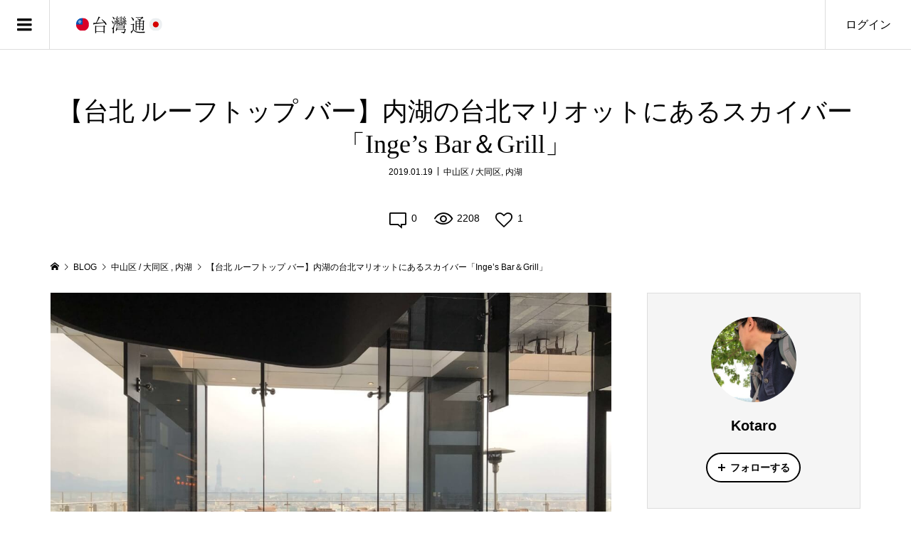

--- FILE ---
content_type: text/html; charset=UTF-8
request_url: https://ethnolab.tw/ja/2019/01/inges-bar-grill/
body_size: 56413
content:
<!DOCTYPE html>
<html lang="ja">
<head prefix="og: https://ogp.me/ns# fb: https://ogp.me/ns/fb#"><meta charset="UTF-8"><script>if(navigator.userAgent.match(/MSIE|Internet Explorer/i)||navigator.userAgent.match(/Trident\/7\..*?rv:11/i)){var href=document.location.href;if(!href.match(/[?&]nowprocket/)){if(href.indexOf("?")==-1){if(href.indexOf("#")==-1){document.location.href=href+"?nowprocket=1"}else{document.location.href=href.replace("#","?nowprocket=1#")}}else{if(href.indexOf("#")==-1){document.location.href=href+"&nowprocket=1"}else{document.location.href=href.replace("#","&nowprocket=1#")}}}}</script><script>(()=>{class RocketLazyLoadScripts{constructor(){this.v="2.0.4",this.userEvents=["keydown","keyup","mousedown","mouseup","mousemove","mouseover","mouseout","touchmove","touchstart","touchend","touchcancel","wheel","click","dblclick","input"],this.attributeEvents=["onblur","onclick","oncontextmenu","ondblclick","onfocus","onmousedown","onmouseenter","onmouseleave","onmousemove","onmouseout","onmouseover","onmouseup","onmousewheel","onscroll","onsubmit"]}async t(){this.i(),this.o(),/iP(ad|hone)/.test(navigator.userAgent)&&this.h(),this.u(),this.l(this),this.m(),this.k(this),this.p(this),this._(),await Promise.all([this.R(),this.L()]),this.lastBreath=Date.now(),this.S(this),this.P(),this.D(),this.O(),this.M(),await this.C(this.delayedScripts.normal),await this.C(this.delayedScripts.defer),await this.C(this.delayedScripts.async),await this.T(),await this.F(),await this.j(),await this.A(),window.dispatchEvent(new Event("rocket-allScriptsLoaded")),this.everythingLoaded=!0,this.lastTouchEnd&&await new Promise(t=>setTimeout(t,500-Date.now()+this.lastTouchEnd)),this.I(),this.H(),this.U(),this.W()}i(){this.CSPIssue=sessionStorage.getItem("rocketCSPIssue"),document.addEventListener("securitypolicyviolation",t=>{this.CSPIssue||"script-src-elem"!==t.violatedDirective||"data"!==t.blockedURI||(this.CSPIssue=!0,sessionStorage.setItem("rocketCSPIssue",!0))},{isRocket:!0})}o(){window.addEventListener("pageshow",t=>{this.persisted=t.persisted,this.realWindowLoadedFired=!0},{isRocket:!0}),window.addEventListener("pagehide",()=>{this.onFirstUserAction=null},{isRocket:!0})}h(){let t;function e(e){t=e}window.addEventListener("touchstart",e,{isRocket:!0}),window.addEventListener("touchend",function i(o){o.changedTouches[0]&&t.changedTouches[0]&&Math.abs(o.changedTouches[0].pageX-t.changedTouches[0].pageX)<10&&Math.abs(o.changedTouches[0].pageY-t.changedTouches[0].pageY)<10&&o.timeStamp-t.timeStamp<200&&(window.removeEventListener("touchstart",e,{isRocket:!0}),window.removeEventListener("touchend",i,{isRocket:!0}),"INPUT"===o.target.tagName&&"text"===o.target.type||(o.target.dispatchEvent(new TouchEvent("touchend",{target:o.target,bubbles:!0})),o.target.dispatchEvent(new MouseEvent("mouseover",{target:o.target,bubbles:!0})),o.target.dispatchEvent(new PointerEvent("click",{target:o.target,bubbles:!0,cancelable:!0,detail:1,clientX:o.changedTouches[0].clientX,clientY:o.changedTouches[0].clientY})),event.preventDefault()))},{isRocket:!0})}q(t){this.userActionTriggered||("mousemove"!==t.type||this.firstMousemoveIgnored?"keyup"===t.type||"mouseover"===t.type||"mouseout"===t.type||(this.userActionTriggered=!0,this.onFirstUserAction&&this.onFirstUserAction()):this.firstMousemoveIgnored=!0),"click"===t.type&&t.preventDefault(),t.stopPropagation(),t.stopImmediatePropagation(),"touchstart"===this.lastEvent&&"touchend"===t.type&&(this.lastTouchEnd=Date.now()),"click"===t.type&&(this.lastTouchEnd=0),this.lastEvent=t.type,t.composedPath&&t.composedPath()[0].getRootNode()instanceof ShadowRoot&&(t.rocketTarget=t.composedPath()[0]),this.savedUserEvents.push(t)}u(){this.savedUserEvents=[],this.userEventHandler=this.q.bind(this),this.userEvents.forEach(t=>window.addEventListener(t,this.userEventHandler,{passive:!1,isRocket:!0})),document.addEventListener("visibilitychange",this.userEventHandler,{isRocket:!0})}U(){this.userEvents.forEach(t=>window.removeEventListener(t,this.userEventHandler,{passive:!1,isRocket:!0})),document.removeEventListener("visibilitychange",this.userEventHandler,{isRocket:!0}),this.savedUserEvents.forEach(t=>{(t.rocketTarget||t.target).dispatchEvent(new window[t.constructor.name](t.type,t))})}m(){const t="return false",e=Array.from(this.attributeEvents,t=>"data-rocket-"+t),i="["+this.attributeEvents.join("],[")+"]",o="[data-rocket-"+this.attributeEvents.join("],[data-rocket-")+"]",s=(e,i,o)=>{o&&o!==t&&(e.setAttribute("data-rocket-"+i,o),e["rocket"+i]=new Function("event",o),e.setAttribute(i,t))};new MutationObserver(t=>{for(const n of t)"attributes"===n.type&&(n.attributeName.startsWith("data-rocket-")||this.everythingLoaded?n.attributeName.startsWith("data-rocket-")&&this.everythingLoaded&&this.N(n.target,n.attributeName.substring(12)):s(n.target,n.attributeName,n.target.getAttribute(n.attributeName))),"childList"===n.type&&n.addedNodes.forEach(t=>{if(t.nodeType===Node.ELEMENT_NODE)if(this.everythingLoaded)for(const i of[t,...t.querySelectorAll(o)])for(const t of i.getAttributeNames())e.includes(t)&&this.N(i,t.substring(12));else for(const e of[t,...t.querySelectorAll(i)])for(const t of e.getAttributeNames())this.attributeEvents.includes(t)&&s(e,t,e.getAttribute(t))})}).observe(document,{subtree:!0,childList:!0,attributeFilter:[...this.attributeEvents,...e]})}I(){this.attributeEvents.forEach(t=>{document.querySelectorAll("[data-rocket-"+t+"]").forEach(e=>{this.N(e,t)})})}N(t,e){const i=t.getAttribute("data-rocket-"+e);i&&(t.setAttribute(e,i),t.removeAttribute("data-rocket-"+e))}k(t){Object.defineProperty(HTMLElement.prototype,"onclick",{get(){return this.rocketonclick||null},set(e){this.rocketonclick=e,this.setAttribute(t.everythingLoaded?"onclick":"data-rocket-onclick","this.rocketonclick(event)")}})}S(t){function e(e,i){let o=e[i];e[i]=null,Object.defineProperty(e,i,{get:()=>o,set(s){t.everythingLoaded?o=s:e["rocket"+i]=o=s}})}e(document,"onreadystatechange"),e(window,"onload"),e(window,"onpageshow");try{Object.defineProperty(document,"readyState",{get:()=>t.rocketReadyState,set(e){t.rocketReadyState=e},configurable:!0}),document.readyState="loading"}catch(t){console.log("WPRocket DJE readyState conflict, bypassing")}}l(t){this.originalAddEventListener=EventTarget.prototype.addEventListener,this.originalRemoveEventListener=EventTarget.prototype.removeEventListener,this.savedEventListeners=[],EventTarget.prototype.addEventListener=function(e,i,o){o&&o.isRocket||!t.B(e,this)&&!t.userEvents.includes(e)||t.B(e,this)&&!t.userActionTriggered||e.startsWith("rocket-")||t.everythingLoaded?t.originalAddEventListener.call(this,e,i,o):(t.savedEventListeners.push({target:this,remove:!1,type:e,func:i,options:o}),"mouseenter"!==e&&"mouseleave"!==e||t.originalAddEventListener.call(this,e,t.savedUserEvents.push,o))},EventTarget.prototype.removeEventListener=function(e,i,o){o&&o.isRocket||!t.B(e,this)&&!t.userEvents.includes(e)||t.B(e,this)&&!t.userActionTriggered||e.startsWith("rocket-")||t.everythingLoaded?t.originalRemoveEventListener.call(this,e,i,o):t.savedEventListeners.push({target:this,remove:!0,type:e,func:i,options:o})}}J(t,e){this.savedEventListeners=this.savedEventListeners.filter(i=>{let o=i.type,s=i.target||window;return e!==o||t!==s||(this.B(o,s)&&(i.type="rocket-"+o),this.$(i),!1)})}H(){EventTarget.prototype.addEventListener=this.originalAddEventListener,EventTarget.prototype.removeEventListener=this.originalRemoveEventListener,this.savedEventListeners.forEach(t=>this.$(t))}$(t){t.remove?this.originalRemoveEventListener.call(t.target,t.type,t.func,t.options):this.originalAddEventListener.call(t.target,t.type,t.func,t.options)}p(t){let e;function i(e){return t.everythingLoaded?e:e.split(" ").map(t=>"load"===t||t.startsWith("load.")?"rocket-jquery-load":t).join(" ")}function o(o){function s(e){const s=o.fn[e];o.fn[e]=o.fn.init.prototype[e]=function(){return this[0]===window&&t.userActionTriggered&&("string"==typeof arguments[0]||arguments[0]instanceof String?arguments[0]=i(arguments[0]):"object"==typeof arguments[0]&&Object.keys(arguments[0]).forEach(t=>{const e=arguments[0][t];delete arguments[0][t],arguments[0][i(t)]=e})),s.apply(this,arguments),this}}if(o&&o.fn&&!t.allJQueries.includes(o)){const e={DOMContentLoaded:[],"rocket-DOMContentLoaded":[]};for(const t in e)document.addEventListener(t,()=>{e[t].forEach(t=>t())},{isRocket:!0});o.fn.ready=o.fn.init.prototype.ready=function(i){function s(){parseInt(o.fn.jquery)>2?setTimeout(()=>i.bind(document)(o)):i.bind(document)(o)}return"function"==typeof i&&(t.realDomReadyFired?!t.userActionTriggered||t.fauxDomReadyFired?s():e["rocket-DOMContentLoaded"].push(s):e.DOMContentLoaded.push(s)),o([])},s("on"),s("one"),s("off"),t.allJQueries.push(o)}e=o}t.allJQueries=[],o(window.jQuery),Object.defineProperty(window,"jQuery",{get:()=>e,set(t){o(t)}})}P(){const t=new Map;document.write=document.writeln=function(e){const i=document.currentScript,o=document.createRange(),s=i.parentElement;let n=t.get(i);void 0===n&&(n=i.nextSibling,t.set(i,n));const c=document.createDocumentFragment();o.setStart(c,0),c.appendChild(o.createContextualFragment(e)),s.insertBefore(c,n)}}async R(){return new Promise(t=>{this.userActionTriggered?t():this.onFirstUserAction=t})}async L(){return new Promise(t=>{document.addEventListener("DOMContentLoaded",()=>{this.realDomReadyFired=!0,t()},{isRocket:!0})})}async j(){return this.realWindowLoadedFired?Promise.resolve():new Promise(t=>{window.addEventListener("load",t,{isRocket:!0})})}M(){this.pendingScripts=[];this.scriptsMutationObserver=new MutationObserver(t=>{for(const e of t)e.addedNodes.forEach(t=>{"SCRIPT"!==t.tagName||t.noModule||t.isWPRocket||this.pendingScripts.push({script:t,promise:new Promise(e=>{const i=()=>{const i=this.pendingScripts.findIndex(e=>e.script===t);i>=0&&this.pendingScripts.splice(i,1),e()};t.addEventListener("load",i,{isRocket:!0}),t.addEventListener("error",i,{isRocket:!0}),setTimeout(i,1e3)})})})}),this.scriptsMutationObserver.observe(document,{childList:!0,subtree:!0})}async F(){await this.X(),this.pendingScripts.length?(await this.pendingScripts[0].promise,await this.F()):this.scriptsMutationObserver.disconnect()}D(){this.delayedScripts={normal:[],async:[],defer:[]},document.querySelectorAll("script[type$=rocketlazyloadscript]").forEach(t=>{t.hasAttribute("data-rocket-src")?t.hasAttribute("async")&&!1!==t.async?this.delayedScripts.async.push(t):t.hasAttribute("defer")&&!1!==t.defer||"module"===t.getAttribute("data-rocket-type")?this.delayedScripts.defer.push(t):this.delayedScripts.normal.push(t):this.delayedScripts.normal.push(t)})}async _(){await this.L();let t=[];document.querySelectorAll("script[type$=rocketlazyloadscript][data-rocket-src]").forEach(e=>{let i=e.getAttribute("data-rocket-src");if(i&&!i.startsWith("data:")){i.startsWith("//")&&(i=location.protocol+i);try{const o=new URL(i).origin;o!==location.origin&&t.push({src:o,crossOrigin:e.crossOrigin||"module"===e.getAttribute("data-rocket-type")})}catch(t){}}}),t=[...new Map(t.map(t=>[JSON.stringify(t),t])).values()],this.Y(t,"preconnect")}async G(t){if(await this.K(),!0!==t.noModule||!("noModule"in HTMLScriptElement.prototype))return new Promise(e=>{let i;function o(){(i||t).setAttribute("data-rocket-status","executed"),e()}try{if(navigator.userAgent.includes("Firefox/")||""===navigator.vendor||this.CSPIssue)i=document.createElement("script"),[...t.attributes].forEach(t=>{let e=t.nodeName;"type"!==e&&("data-rocket-type"===e&&(e="type"),"data-rocket-src"===e&&(e="src"),i.setAttribute(e,t.nodeValue))}),t.text&&(i.text=t.text),t.nonce&&(i.nonce=t.nonce),i.hasAttribute("src")?(i.addEventListener("load",o,{isRocket:!0}),i.addEventListener("error",()=>{i.setAttribute("data-rocket-status","failed-network"),e()},{isRocket:!0}),setTimeout(()=>{i.isConnected||e()},1)):(i.text=t.text,o()),i.isWPRocket=!0,t.parentNode.replaceChild(i,t);else{const i=t.getAttribute("data-rocket-type"),s=t.getAttribute("data-rocket-src");i?(t.type=i,t.removeAttribute("data-rocket-type")):t.removeAttribute("type"),t.addEventListener("load",o,{isRocket:!0}),t.addEventListener("error",i=>{this.CSPIssue&&i.target.src.startsWith("data:")?(console.log("WPRocket: CSP fallback activated"),t.removeAttribute("src"),this.G(t).then(e)):(t.setAttribute("data-rocket-status","failed-network"),e())},{isRocket:!0}),s?(t.fetchPriority="high",t.removeAttribute("data-rocket-src"),t.src=s):t.src="data:text/javascript;base64,"+window.btoa(unescape(encodeURIComponent(t.text)))}}catch(i){t.setAttribute("data-rocket-status","failed-transform"),e()}});t.setAttribute("data-rocket-status","skipped")}async C(t){const e=t.shift();return e?(e.isConnected&&await this.G(e),this.C(t)):Promise.resolve()}O(){this.Y([...this.delayedScripts.normal,...this.delayedScripts.defer,...this.delayedScripts.async],"preload")}Y(t,e){this.trash=this.trash||[];let i=!0;var o=document.createDocumentFragment();t.forEach(t=>{const s=t.getAttribute&&t.getAttribute("data-rocket-src")||t.src;if(s&&!s.startsWith("data:")){const n=document.createElement("link");n.href=s,n.rel=e,"preconnect"!==e&&(n.as="script",n.fetchPriority=i?"high":"low"),t.getAttribute&&"module"===t.getAttribute("data-rocket-type")&&(n.crossOrigin=!0),t.crossOrigin&&(n.crossOrigin=t.crossOrigin),t.integrity&&(n.integrity=t.integrity),t.nonce&&(n.nonce=t.nonce),o.appendChild(n),this.trash.push(n),i=!1}}),document.head.appendChild(o)}W(){this.trash.forEach(t=>t.remove())}async T(){try{document.readyState="interactive"}catch(t){}this.fauxDomReadyFired=!0;try{await this.K(),this.J(document,"readystatechange"),document.dispatchEvent(new Event("rocket-readystatechange")),await this.K(),document.rocketonreadystatechange&&document.rocketonreadystatechange(),await this.K(),this.J(document,"DOMContentLoaded"),document.dispatchEvent(new Event("rocket-DOMContentLoaded")),await this.K(),this.J(window,"DOMContentLoaded"),window.dispatchEvent(new Event("rocket-DOMContentLoaded"))}catch(t){console.error(t)}}async A(){try{document.readyState="complete"}catch(t){}try{await this.K(),this.J(document,"readystatechange"),document.dispatchEvent(new Event("rocket-readystatechange")),await this.K(),document.rocketonreadystatechange&&document.rocketonreadystatechange(),await this.K(),this.J(window,"load"),window.dispatchEvent(new Event("rocket-load")),await this.K(),window.rocketonload&&window.rocketonload(),await this.K(),this.allJQueries.forEach(t=>t(window).trigger("rocket-jquery-load")),await this.K(),this.J(window,"pageshow");const t=new Event("rocket-pageshow");t.persisted=this.persisted,window.dispatchEvent(t),await this.K(),window.rocketonpageshow&&window.rocketonpageshow({persisted:this.persisted})}catch(t){console.error(t)}}async K(){Date.now()-this.lastBreath>45&&(await this.X(),this.lastBreath=Date.now())}async X(){return document.hidden?new Promise(t=>setTimeout(t)):new Promise(t=>requestAnimationFrame(t))}B(t,e){return e===document&&"readystatechange"===t||(e===document&&"DOMContentLoaded"===t||(e===window&&"DOMContentLoaded"===t||(e===window&&"load"===t||e===window&&"pageshow"===t)))}static run(){(new RocketLazyLoadScripts).t()}}RocketLazyLoadScripts.run()})();</script>

<meta name="description" content="【 台北 マリオット 】たまにはちょっと贅沢なレストランでゆったりした時間を過ごしたい。そんな旅人におすすめする ラグジュアリープラン 特集です。今回は 松山空港 の北側のビジネスエリア「 内湖 」にある地上20Fの ルーフトップ バー 「 Inge&#039;s Bar &amp; Grill 」をご紹介します。ここから眺める サンセット は 絶景 ですよ！">
<meta name="viewport" content="width=device-width">
<meta property="og:type" content="article">
<meta property="og:url" content="https://ethnolab.tw/ja/2019/01/inges-bar-grill/">
<meta property="og:title" content="【台北 ルーフトップ バー】内湖の台北マリオットにあるスカイバー「Inge&#039;s Bar＆Grill」 - 台灣通">
<meta property="og:description" content="【 台北 マリオット 】たまにはちょっと贅沢なレストランでゆったりした時間を過ごしたい。そんな旅人におすすめする ラグジュアリープラン 特集です。今回は 松山空港 の北側のビジネスエリア「 内湖 」にある地上20Fの ルーフトップ バー 「 Inge&#039;s Bar &amp; Grill 」をご紹介します。ここから眺める サンセット は 絶景 ですよ！">
<meta property="og:site_name" content="台灣通">
<meta property="og:image" content="https://ethnolab.tw/wp-content/uploads/2018-05-15-17.11.26.jpg">
<meta property="og:image:secure_url" content="https://ethnolab.tw/wp-content/uploads/2018-05-15-17.11.26.jpg">
<meta property="og:image:width" content="1200">
<meta property="og:image:height" content="900">
<meta property="fb:app_id" content="243002359795649">
<meta name="twitter:card" content="summary">
<meta name="twitter:site" content="@ethnolab_jp">
<meta name="twitter:creator" content="@ethnolab_jp">
<meta name="twitter:title" content="【台北 ルーフトップ バー】内湖の台北マリオットにあるスカイバー「Inge&#039;s Bar＆Grill」 - 台灣通">
<meta property="twitter:description" content="【 台北 マリオット 】たまにはちょっと贅沢なレストランでゆったりした時間を過ごしたい。そんな旅人におすすめする ラグジュアリープラン 特集です。今回は 松山空港 の北側のビジネスエリア「 内湖 」にある地上20Fの ルーフトップ バー 「 Inge&#039;s Bar &amp; Grill 」をご紹介します。ここから眺める サンセット は 絶景 ですよ！">
<meta name="twitter:image:src" content="https://ethnolab.tw/wp-content/uploads/2018-05-15-17.11.26.jpg">
<meta name='robots' content='index, follow, max-image-preview:large, max-snippet:-1, max-video-preview:-1' />
<!-- Google tag (gtag.js) consent mode dataLayer added by Site Kit -->
<script type="rocketlazyloadscript" data-rocket-type="text/javascript" id="google_gtagjs-js-consent-mode-data-layer">
/* <![CDATA[ */
window.dataLayer = window.dataLayer || [];function gtag(){dataLayer.push(arguments);}
gtag('consent', 'default', {"ad_personalization":"denied","ad_storage":"denied","ad_user_data":"denied","analytics_storage":"denied","functionality_storage":"denied","security_storage":"denied","personalization_storage":"denied","region":["AT","BE","BG","CH","CY","CZ","DE","DK","EE","ES","FI","FR","GB","GR","HR","HU","IE","IS","IT","LI","LT","LU","LV","MT","NL","NO","PL","PT","RO","SE","SI","SK"],"wait_for_update":500});
window._googlesitekitConsentCategoryMap = {"statistics":["analytics_storage"],"marketing":["ad_storage","ad_user_data","ad_personalization"],"functional":["functionality_storage","security_storage"],"preferences":["personalization_storage"]};
window._googlesitekitConsents = {"ad_personalization":"denied","ad_storage":"denied","ad_user_data":"denied","analytics_storage":"denied","functionality_storage":"denied","security_storage":"denied","personalization_storage":"denied","region":["AT","BE","BG","CH","CY","CZ","DE","DK","EE","ES","FI","FR","GB","GR","HR","HU","IE","IS","IT","LI","LT","LU","LV","MT","NL","NO","PL","PT","RO","SE","SI","SK"],"wait_for_update":500};
/* ]]> */
</script>
<!-- Google タグ (gtag.js) の終了同意モード dataLayer が Site Kit によって追加されました -->

	<!-- This site is optimized with the Yoast SEO plugin v26.8 - https://yoast.com/product/yoast-seo-wordpress/ -->
	<title>【台北 ルーフトップ バー】内湖の台北マリオットにあるスカイバー「Inge&#039;s Bar＆Grill」 - 台灣通</title>
<style id="wpr-usedcss">img:is([sizes=auto i],[sizes^="auto," i]){contain-intrinsic-size:3000px 1500px}:where(.wp-block-button__link){border-radius:9999px;box-shadow:none;padding:calc(.667em + 2px) calc(1.333em + 2px);text-decoration:none}:root :where(.wp-block-button .wp-block-button__link.is-style-outline),:root :where(.wp-block-button.is-style-outline>.wp-block-button__link){border:2px solid;padding:.667em 1.333em}:root :where(.wp-block-button .wp-block-button__link.is-style-outline:not(.has-text-color)),:root :where(.wp-block-button.is-style-outline>.wp-block-button__link:not(.has-text-color)){color:currentColor}:root :where(.wp-block-button .wp-block-button__link.is-style-outline:not(.has-background)),:root :where(.wp-block-button.is-style-outline>.wp-block-button__link:not(.has-background)){background-color:initial;background-image:none}:where(.wp-block-calendar table:not(.has-background) th){background:#ddd}:where(.wp-block-columns){margin-bottom:1.75em}:where(.wp-block-columns.has-background){padding:1.25em 2.375em}:where(.wp-block-post-comments input[type=submit]){border:none}.wp-block-cover{align-items:center;background-position:50%;box-sizing:border-box;display:flex;justify-content:center;min-height:430px;overflow:hidden;overflow:clip;padding:1em;position:relative}.wp-block-cover.has-parallax{background-attachment:fixed;background-repeat:no-repeat;background-size:cover}@supports (-webkit-touch-callout:inherit){.wp-block-cover.has-parallax{background-attachment:scroll}}@media (prefers-reduced-motion:reduce){.wp-block-cover.has-parallax{background-attachment:scroll}}:where(.wp-block-cover-image:not(.has-text-color)),:where(.wp-block-cover:not(.has-text-color)){color:#fff}:where(.wp-block-cover-image.is-light:not(.has-text-color)),:where(.wp-block-cover.is-light:not(.has-text-color)){color:#000}:root :where(.wp-block-cover h1:not(.has-text-color)),:root :where(.wp-block-cover h2:not(.has-text-color)),:root :where(.wp-block-cover h3:not(.has-text-color)),:root :where(.wp-block-cover h4:not(.has-text-color)),:root :where(.wp-block-cover h5:not(.has-text-color)),:root :where(.wp-block-cover h6:not(.has-text-color)),:root :where(.wp-block-cover p:not(.has-text-color)){color:inherit}:where(.wp-block-file){margin-bottom:1.5em}:where(.wp-block-file__button){border-radius:2em;display:inline-block;padding:.5em 1em}:where(.wp-block-file__button):is(a):active,:where(.wp-block-file__button):is(a):focus,:where(.wp-block-file__button):is(a):hover,:where(.wp-block-file__button):is(a):visited{box-shadow:none;color:#fff;opacity:.85;text-decoration:none}:where(.wp-block-group.wp-block-group-is-layout-constrained){position:relative}:root :where(.wp-block-image.is-style-rounded img,.wp-block-image .is-style-rounded img){border-radius:9999px}:where(.wp-block-latest-comments:not([style*=line-height] .wp-block-latest-comments__comment)){line-height:1.1}:where(.wp-block-latest-comments:not([style*=line-height] .wp-block-latest-comments__comment-excerpt p)){line-height:1.8}:root :where(.wp-block-latest-posts.is-grid){padding:0}:root :where(.wp-block-latest-posts.wp-block-latest-posts__list){padding-left:0}ol,ul{box-sizing:border-box}:root :where(.wp-block-list.has-background){padding:1.25em 2.375em}:where(.wp-block-navigation.has-background .wp-block-navigation-item a:not(.wp-element-button)),:where(.wp-block-navigation.has-background .wp-block-navigation-submenu a:not(.wp-element-button)){padding:.5em 1em}:where(.wp-block-navigation .wp-block-navigation__submenu-container .wp-block-navigation-item a:not(.wp-element-button)),:where(.wp-block-navigation .wp-block-navigation__submenu-container .wp-block-navigation-submenu a:not(.wp-element-button)),:where(.wp-block-navigation .wp-block-navigation__submenu-container .wp-block-navigation-submenu button.wp-block-navigation-item__content),:where(.wp-block-navigation .wp-block-navigation__submenu-container .wp-block-pages-list__item button.wp-block-navigation-item__content){padding:.5em 1em}:root :where(p.has-background){padding:1.25em 2.375em}:where(p.has-text-color:not(.has-link-color)) a{color:inherit}:where(.wp-block-post-comments-form) input:not([type=submit]),:where(.wp-block-post-comments-form) textarea{border:1px solid #949494;font-family:inherit;font-size:1em}:where(.wp-block-post-comments-form) input:where(:not([type=submit]):not([type=checkbox])),:where(.wp-block-post-comments-form) textarea{padding:calc(.667em + 2px)}:where(.wp-block-post-excerpt){box-sizing:border-box;margin-bottom:var(--wp--style--block-gap);margin-top:var(--wp--style--block-gap)}:where(.wp-block-preformatted.has-background){padding:1.25em 2.375em}:where(.wp-block-search__button){border:1px solid #ccc;padding:6px 10px}:where(.wp-block-search__input){font-family:inherit;font-size:inherit;font-style:inherit;font-weight:inherit;letter-spacing:inherit;line-height:inherit;text-transform:inherit}:where(.wp-block-search__button-inside .wp-block-search__inside-wrapper){border:1px solid #949494;box-sizing:border-box;padding:4px}:where(.wp-block-search__button-inside .wp-block-search__inside-wrapper) .wp-block-search__input{border:none;border-radius:0;padding:0 4px}:where(.wp-block-search__button-inside .wp-block-search__inside-wrapper) .wp-block-search__input:focus{outline:0}:where(.wp-block-search__button-inside .wp-block-search__inside-wrapper) :where(.wp-block-search__button){padding:4px 8px}:root :where(.wp-block-separator.is-style-dots){height:auto;line-height:1;text-align:center}:root :where(.wp-block-separator.is-style-dots):before{color:currentColor;content:"···";font-family:serif;font-size:1.5em;letter-spacing:2em;padding-left:2em}:root :where(.wp-block-site-logo.is-style-rounded){border-radius:9999px}:where(.wp-block-social-links:not(.is-style-logos-only)) .wp-social-link{background-color:#f0f0f0;color:#444}:where(.wp-block-social-links:not(.is-style-logos-only)) .wp-social-link-amazon{background-color:#f90;color:#fff}:where(.wp-block-social-links:not(.is-style-logos-only)) .wp-social-link-bandcamp{background-color:#1ea0c3;color:#fff}:where(.wp-block-social-links:not(.is-style-logos-only)) .wp-social-link-behance{background-color:#0757fe;color:#fff}:where(.wp-block-social-links:not(.is-style-logos-only)) .wp-social-link-bluesky{background-color:#0a7aff;color:#fff}:where(.wp-block-social-links:not(.is-style-logos-only)) .wp-social-link-codepen{background-color:#1e1f26;color:#fff}:where(.wp-block-social-links:not(.is-style-logos-only)) .wp-social-link-deviantart{background-color:#02e49b;color:#fff}:where(.wp-block-social-links:not(.is-style-logos-only)) .wp-social-link-discord{background-color:#5865f2;color:#fff}:where(.wp-block-social-links:not(.is-style-logos-only)) .wp-social-link-dribbble{background-color:#e94c89;color:#fff}:where(.wp-block-social-links:not(.is-style-logos-only)) .wp-social-link-dropbox{background-color:#4280ff;color:#fff}:where(.wp-block-social-links:not(.is-style-logos-only)) .wp-social-link-etsy{background-color:#f45800;color:#fff}:where(.wp-block-social-links:not(.is-style-logos-only)) .wp-social-link-facebook{background-color:#0866ff;color:#fff}:where(.wp-block-social-links:not(.is-style-logos-only)) .wp-social-link-fivehundredpx{background-color:#000;color:#fff}:where(.wp-block-social-links:not(.is-style-logos-only)) .wp-social-link-flickr{background-color:#0461dd;color:#fff}:where(.wp-block-social-links:not(.is-style-logos-only)) .wp-social-link-foursquare{background-color:#e65678;color:#fff}:where(.wp-block-social-links:not(.is-style-logos-only)) .wp-social-link-github{background-color:#24292d;color:#fff}:where(.wp-block-social-links:not(.is-style-logos-only)) .wp-social-link-goodreads{background-color:#eceadd;color:#382110}:where(.wp-block-social-links:not(.is-style-logos-only)) .wp-social-link-google{background-color:#ea4434;color:#fff}:where(.wp-block-social-links:not(.is-style-logos-only)) .wp-social-link-gravatar{background-color:#1d4fc4;color:#fff}:where(.wp-block-social-links:not(.is-style-logos-only)) .wp-social-link-instagram{background-color:#f00075;color:#fff}:where(.wp-block-social-links:not(.is-style-logos-only)) .wp-social-link-lastfm{background-color:#e21b24;color:#fff}:where(.wp-block-social-links:not(.is-style-logos-only)) .wp-social-link-linkedin{background-color:#0d66c2;color:#fff}:where(.wp-block-social-links:not(.is-style-logos-only)) .wp-social-link-mastodon{background-color:#3288d4;color:#fff}:where(.wp-block-social-links:not(.is-style-logos-only)) .wp-social-link-medium{background-color:#000;color:#fff}:where(.wp-block-social-links:not(.is-style-logos-only)) .wp-social-link-meetup{background-color:#f6405f;color:#fff}:where(.wp-block-social-links:not(.is-style-logos-only)) .wp-social-link-patreon{background-color:#000;color:#fff}:where(.wp-block-social-links:not(.is-style-logos-only)) .wp-social-link-pinterest{background-color:#e60122;color:#fff}:where(.wp-block-social-links:not(.is-style-logos-only)) .wp-social-link-pocket{background-color:#ef4155;color:#fff}:where(.wp-block-social-links:not(.is-style-logos-only)) .wp-social-link-reddit{background-color:#ff4500;color:#fff}:where(.wp-block-social-links:not(.is-style-logos-only)) .wp-social-link-skype{background-color:#0478d7;color:#fff}:where(.wp-block-social-links:not(.is-style-logos-only)) .wp-social-link-snapchat{background-color:#fefc00;color:#fff;stroke:#000}:where(.wp-block-social-links:not(.is-style-logos-only)) .wp-social-link-soundcloud{background-color:#ff5600;color:#fff}:where(.wp-block-social-links:not(.is-style-logos-only)) .wp-social-link-spotify{background-color:#1bd760;color:#fff}:where(.wp-block-social-links:not(.is-style-logos-only)) .wp-social-link-telegram{background-color:#2aabee;color:#fff}:where(.wp-block-social-links:not(.is-style-logos-only)) .wp-social-link-threads{background-color:#000;color:#fff}:where(.wp-block-social-links:not(.is-style-logos-only)) .wp-social-link-tiktok{background-color:#000;color:#fff}:where(.wp-block-social-links:not(.is-style-logos-only)) .wp-social-link-tumblr{background-color:#011835;color:#fff}:where(.wp-block-social-links:not(.is-style-logos-only)) .wp-social-link-twitch{background-color:#6440a4;color:#fff}:where(.wp-block-social-links:not(.is-style-logos-only)) .wp-social-link-twitter{background-color:#1da1f2;color:#fff}:where(.wp-block-social-links:not(.is-style-logos-only)) .wp-social-link-vimeo{background-color:#1eb7ea;color:#fff}:where(.wp-block-social-links:not(.is-style-logos-only)) .wp-social-link-vk{background-color:#4680c2;color:#fff}:where(.wp-block-social-links:not(.is-style-logos-only)) .wp-social-link-wordpress{background-color:#3499cd;color:#fff}:where(.wp-block-social-links:not(.is-style-logos-only)) .wp-social-link-whatsapp{background-color:#25d366;color:#fff}:where(.wp-block-social-links:not(.is-style-logos-only)) .wp-social-link-x{background-color:#000;color:#fff}:where(.wp-block-social-links:not(.is-style-logos-only)) .wp-social-link-yelp{background-color:#d32422;color:#fff}:where(.wp-block-social-links:not(.is-style-logos-only)) .wp-social-link-youtube{background-color:red;color:#fff}:where(.wp-block-social-links.is-style-logos-only) .wp-social-link{background:0 0}:where(.wp-block-social-links.is-style-logos-only) .wp-social-link svg{height:1.25em;width:1.25em}:where(.wp-block-social-links.is-style-logos-only) .wp-social-link-amazon{color:#f90}:where(.wp-block-social-links.is-style-logos-only) .wp-social-link-bandcamp{color:#1ea0c3}:where(.wp-block-social-links.is-style-logos-only) .wp-social-link-behance{color:#0757fe}:where(.wp-block-social-links.is-style-logos-only) .wp-social-link-bluesky{color:#0a7aff}:where(.wp-block-social-links.is-style-logos-only) .wp-social-link-codepen{color:#1e1f26}:where(.wp-block-social-links.is-style-logos-only) .wp-social-link-deviantart{color:#02e49b}:where(.wp-block-social-links.is-style-logos-only) .wp-social-link-discord{color:#5865f2}:where(.wp-block-social-links.is-style-logos-only) .wp-social-link-dribbble{color:#e94c89}:where(.wp-block-social-links.is-style-logos-only) .wp-social-link-dropbox{color:#4280ff}:where(.wp-block-social-links.is-style-logos-only) .wp-social-link-etsy{color:#f45800}:where(.wp-block-social-links.is-style-logos-only) .wp-social-link-facebook{color:#0866ff}:where(.wp-block-social-links.is-style-logos-only) .wp-social-link-fivehundredpx{color:#000}:where(.wp-block-social-links.is-style-logos-only) .wp-social-link-flickr{color:#0461dd}:where(.wp-block-social-links.is-style-logos-only) .wp-social-link-foursquare{color:#e65678}:where(.wp-block-social-links.is-style-logos-only) .wp-social-link-github{color:#24292d}:where(.wp-block-social-links.is-style-logos-only) .wp-social-link-goodreads{color:#382110}:where(.wp-block-social-links.is-style-logos-only) .wp-social-link-google{color:#ea4434}:where(.wp-block-social-links.is-style-logos-only) .wp-social-link-gravatar{color:#1d4fc4}:where(.wp-block-social-links.is-style-logos-only) .wp-social-link-instagram{color:#f00075}:where(.wp-block-social-links.is-style-logos-only) .wp-social-link-lastfm{color:#e21b24}:where(.wp-block-social-links.is-style-logos-only) .wp-social-link-linkedin{color:#0d66c2}:where(.wp-block-social-links.is-style-logos-only) .wp-social-link-mastodon{color:#3288d4}:where(.wp-block-social-links.is-style-logos-only) .wp-social-link-medium{color:#000}:where(.wp-block-social-links.is-style-logos-only) .wp-social-link-meetup{color:#f6405f}:where(.wp-block-social-links.is-style-logos-only) .wp-social-link-patreon{color:#000}:where(.wp-block-social-links.is-style-logos-only) .wp-social-link-pinterest{color:#e60122}:where(.wp-block-social-links.is-style-logos-only) .wp-social-link-pocket{color:#ef4155}:where(.wp-block-social-links.is-style-logos-only) .wp-social-link-reddit{color:#ff4500}:where(.wp-block-social-links.is-style-logos-only) .wp-social-link-skype{color:#0478d7}:where(.wp-block-social-links.is-style-logos-only) .wp-social-link-snapchat{color:#fff;stroke:#000}:where(.wp-block-social-links.is-style-logos-only) .wp-social-link-soundcloud{color:#ff5600}:where(.wp-block-social-links.is-style-logos-only) .wp-social-link-spotify{color:#1bd760}:where(.wp-block-social-links.is-style-logos-only) .wp-social-link-telegram{color:#2aabee}:where(.wp-block-social-links.is-style-logos-only) .wp-social-link-threads{color:#000}:where(.wp-block-social-links.is-style-logos-only) .wp-social-link-tiktok{color:#000}:where(.wp-block-social-links.is-style-logos-only) .wp-social-link-tumblr{color:#011835}:where(.wp-block-social-links.is-style-logos-only) .wp-social-link-twitch{color:#6440a4}:where(.wp-block-social-links.is-style-logos-only) .wp-social-link-twitter{color:#1da1f2}:where(.wp-block-social-links.is-style-logos-only) .wp-social-link-vimeo{color:#1eb7ea}:where(.wp-block-social-links.is-style-logos-only) .wp-social-link-vk{color:#4680c2}:where(.wp-block-social-links.is-style-logos-only) .wp-social-link-whatsapp{color:#25d366}:where(.wp-block-social-links.is-style-logos-only) .wp-social-link-wordpress{color:#3499cd}:where(.wp-block-social-links.is-style-logos-only) .wp-social-link-x{color:#000}:where(.wp-block-social-links.is-style-logos-only) .wp-social-link-yelp{color:#d32422}:where(.wp-block-social-links.is-style-logos-only) .wp-social-link-youtube{color:red}:root :where(.wp-block-social-links .wp-social-link a){padding:.25em}:root :where(.wp-block-social-links.is-style-logos-only .wp-social-link a){padding:0}:root :where(.wp-block-social-links.is-style-pill-shape .wp-social-link a){padding-left:.6666666667em;padding-right:.6666666667em}:root :where(.wp-block-tag-cloud.is-style-outline){display:flex;flex-wrap:wrap;gap:1ch}:root :where(.wp-block-tag-cloud.is-style-outline a){border:1px solid;font-size:unset!important;margin-right:0;padding:1ch 2ch;text-decoration:none!important}:root :where(.wp-block-table-of-contents){box-sizing:border-box}:where(.wp-block-term-description){box-sizing:border-box;margin-bottom:var(--wp--style--block-gap);margin-top:var(--wp--style--block-gap)}:where(pre.wp-block-verse){font-family:inherit}:root{--wp--preset--font-size--normal:16px;--wp--preset--font-size--huge:42px}.screen-reader-text{border:0;clip-path:inset(50%);height:1px;margin:-1px;overflow:hidden;padding:0;position:absolute;width:1px;word-wrap:normal!important}.screen-reader-text:focus{background-color:#ddd;clip-path:none;color:#444;display:block;font-size:1em;height:auto;left:5px;line-height:normal;padding:15px 23px 14px;text-decoration:none;top:5px;width:auto;z-index:100000}html :where(.has-border-color){border-style:solid}html :where([style*=border-top-color]){border-top-style:solid}html :where([style*=border-right-color]){border-right-style:solid}html :where([style*=border-bottom-color]){border-bottom-style:solid}html :where([style*=border-left-color]){border-left-style:solid}html :where([style*=border-width]){border-style:solid}html :where([style*=border-top-width]){border-top-style:solid}html :where([style*=border-right-width]){border-right-style:solid}html :where([style*=border-bottom-width]){border-bottom-style:solid}html :where([style*=border-left-width]){border-left-style:solid}html :where(img[class*=wp-image-]){height:auto;max-width:100%}:where(figure){margin:0 0 1em}html :where(.is-position-sticky){--wp-admin--admin-bar--position-offset:var(--wp-admin--admin-bar--height,0px)}@media screen and (max-width:600px){html :where(.is-position-sticky){--wp-admin--admin-bar--position-offset:0px}}:root{--wp--preset--aspect-ratio--square:1;--wp--preset--aspect-ratio--4-3:4/3;--wp--preset--aspect-ratio--3-4:3/4;--wp--preset--aspect-ratio--3-2:3/2;--wp--preset--aspect-ratio--2-3:2/3;--wp--preset--aspect-ratio--16-9:16/9;--wp--preset--aspect-ratio--9-16:9/16;--wp--preset--color--black:#000000;--wp--preset--color--cyan-bluish-gray:#abb8c3;--wp--preset--color--white:#ffffff;--wp--preset--color--pale-pink:#f78da7;--wp--preset--color--vivid-red:#cf2e2e;--wp--preset--color--luminous-vivid-orange:#ff6900;--wp--preset--color--luminous-vivid-amber:#fcb900;--wp--preset--color--light-green-cyan:#7bdcb5;--wp--preset--color--vivid-green-cyan:#00d084;--wp--preset--color--pale-cyan-blue:#8ed1fc;--wp--preset--color--vivid-cyan-blue:#0693e3;--wp--preset--color--vivid-purple:#9b51e0;--wp--preset--gradient--vivid-cyan-blue-to-vivid-purple:linear-gradient(135deg,rgba(6, 147, 227, 1) 0%,rgb(155, 81, 224) 100%);--wp--preset--gradient--light-green-cyan-to-vivid-green-cyan:linear-gradient(135deg,rgb(122, 220, 180) 0%,rgb(0, 208, 130) 100%);--wp--preset--gradient--luminous-vivid-amber-to-luminous-vivid-orange:linear-gradient(135deg,rgba(252, 185, 0, 1) 0%,rgba(255, 105, 0, 1) 100%);--wp--preset--gradient--luminous-vivid-orange-to-vivid-red:linear-gradient(135deg,rgba(255, 105, 0, 1) 0%,rgb(207, 46, 46) 100%);--wp--preset--gradient--very-light-gray-to-cyan-bluish-gray:linear-gradient(135deg,rgb(238, 238, 238) 0%,rgb(169, 184, 195) 100%);--wp--preset--gradient--cool-to-warm-spectrum:linear-gradient(135deg,rgb(74, 234, 220) 0%,rgb(151, 120, 209) 20%,rgb(207, 42, 186) 40%,rgb(238, 44, 130) 60%,rgb(251, 105, 98) 80%,rgb(254, 248, 76) 100%);--wp--preset--gradient--blush-light-purple:linear-gradient(135deg,rgb(255, 206, 236) 0%,rgb(152, 150, 240) 100%);--wp--preset--gradient--blush-bordeaux:linear-gradient(135deg,rgb(254, 205, 165) 0%,rgb(254, 45, 45) 50%,rgb(107, 0, 62) 100%);--wp--preset--gradient--luminous-dusk:linear-gradient(135deg,rgb(255, 203, 112) 0%,rgb(199, 81, 192) 50%,rgb(65, 88, 208) 100%);--wp--preset--gradient--pale-ocean:linear-gradient(135deg,rgb(255, 245, 203) 0%,rgb(182, 227, 212) 50%,rgb(51, 167, 181) 100%);--wp--preset--gradient--electric-grass:linear-gradient(135deg,rgb(202, 248, 128) 0%,rgb(113, 206, 126) 100%);--wp--preset--gradient--midnight:linear-gradient(135deg,rgb(2, 3, 129) 0%,rgb(40, 116, 252) 100%);--wp--preset--font-size--small:13px;--wp--preset--font-size--medium:20px;--wp--preset--font-size--large:36px;--wp--preset--font-size--x-large:42px;--wp--preset--spacing--20:0.44rem;--wp--preset--spacing--30:0.67rem;--wp--preset--spacing--40:1rem;--wp--preset--spacing--50:1.5rem;--wp--preset--spacing--60:2.25rem;--wp--preset--spacing--70:3.38rem;--wp--preset--spacing--80:5.06rem;--wp--preset--shadow--natural:6px 6px 9px rgba(0, 0, 0, .2);--wp--preset--shadow--deep:12px 12px 50px rgba(0, 0, 0, .4);--wp--preset--shadow--sharp:6px 6px 0px rgba(0, 0, 0, .2);--wp--preset--shadow--outlined:6px 6px 0px -3px rgba(255, 255, 255, 1),6px 6px rgba(0, 0, 0, 1);--wp--preset--shadow--crisp:6px 6px 0px rgba(0, 0, 0, 1)}:where(.is-layout-flex){gap:.5em}:where(.is-layout-grid){gap:.5em}:where(.wp-block-post-template.is-layout-flex){gap:1.25em}:where(.wp-block-post-template.is-layout-grid){gap:1.25em}:where(.wp-block-columns.is-layout-flex){gap:2em}:where(.wp-block-columns.is-layout-grid){gap:2em}:root :where(.wp-block-pullquote){font-size:1.5em;line-height:1.6}#toc_container li,#toc_container ul{margin:0;padding:0}#toc_container.no_bullets li,#toc_container.no_bullets ul,#toc_container.no_bullets ul li{background:0 0;list-style-type:none;list-style:none}#toc_container ul ul{margin-left:1.5em}#toc_container{background:#f9f9f9;border:1px solid #aaa;padding:10px;margin-bottom:1em;width:auto;display:table;font-size:95%}#toc_container p.toc_title{text-align:center;font-weight:700;margin:0;padding:0}#toc_container span.toc_toggle{font-weight:400;font-size:90%}#toc_container p.toc_title+ul.toc_list{margin-top:1em}#toc_container a{text-decoration:none;text-shadow:none}#toc_container a:hover{text-decoration:underline}@font-face{font-display:swap;font-family:FontAwesome;src:url('https://ethnolab.tw/wp-content/plugins/team-builder/assets/css/font-awesome/fonts/fontawesome-webfont.eot?v=4.1.0');src:url('https://ethnolab.tw/wp-content/plugins/team-builder/assets/css/font-awesome/fonts/fontawesome-webfont.eot?#iefix&v=4.1.0') format('embedded-opentype'),url('https://ethnolab.tw/wp-content/plugins/team-builder/assets/css/font-awesome/fonts/fontawesome-webfont.woff?v=4.1.0') format('woff'),url('https://ethnolab.tw/wp-content/plugins/team-builder/assets/css/font-awesome/fonts/fontawesome-webfont.ttf?v=4.1.0') format('truetype'),url('https://ethnolab.tw/wp-content/plugins/team-builder/assets/css/font-awesome/fonts/fontawesome-webfont.svg?v=4.1.0#fontawesomeregular') format('svg');font-weight:400;font-style:normal}*{-webkit-box-sizing:border-box;-moz-box-sizing:border-box;box-sizing:border-box}:after,:before{-webkit-box-sizing:border-box;-moz-box-sizing:border-box;box-sizing:border-box}img{vertical-align:middle}.no-js .wpsm-team-owl-carousel{display:block}.owl-height{transition:height .5s ease-in-out}.owl-nav.disabled+.owl-dots{margin-top:30px}.owl-dots{text-align:center;-webkit-tap-highlight-color:transparent}.owl-dots .owl-dot{display:inline-block;zoom:1}.owl-dots .owl-dot span{width:10px;height:10px;margin:5px 7px;background:#d6d6d6;display:block;-webkit-backface-visibility:visible;transition:opacity .2s ease;border-radius:30px}.owl-dots .owl-dot.active span,.owl-dots .owl-dot:hover span{background:#869791}button{box-shadow:0 0!important}.wpml-ls-legacy-list-horizontal{border:1px solid transparent;padding:7px;clear:both}.wpml-ls-legacy-list-horizontal>ul{padding:0;margin:0!important;list-style-type:none}.wpml-ls-legacy-list-horizontal .wpml-ls-item{padding:0;margin:0;list-style-type:none;display:inline-block}.wpml-ls-legacy-list-horizontal a{display:block;text-decoration:none;padding:5px 10px 6px;line-height:1}.wpml-ls-legacy-list-horizontal a span{vertical-align:middle}.wpml-ls-legacy-list-horizontal a span.wpml-ls-bracket{vertical-align:unset}.wpml-ls-legacy-list-horizontal .wpml-ls-flag{display:inline;vertical-align:middle}.wpml-ls-legacy-list-horizontal .wpml-ls-flag+span{margin-left:.4em}.rtl .wpml-ls-legacy-list-horizontal .wpml-ls-flag+span{margin-left:0;margin-right:.4em}.wpml-ls-legacy-list-horizontal.wpml-ls-statics-footer{margin-bottom:30px}.wpml-ls-legacy-list-horizontal.wpml-ls-statics-footer>ul{text-align:center}.wpml-ls-statics-footer a,.wpml-ls-statics-footer li:not(.wpml-ls-current-language) .wpml-ls-link,.wpml-ls-statics-footer li:not(.wpml-ls-current-language) .wpml-ls-link:link{color:#444;background-color:#fff}.wpml-ls-statics-footer .wpml-ls-current-language>a{color:#444;background-color:#fff}.wpml-ls-statics-footer .wpml-ls-current-language:hover>a,.wpml-ls-statics-footer .wpml-ls-current-language>a:focus{color:#000;background-color:#eee}.wpml-ls-statics-post_translations{clear:both}.wpml-ls-statics-post_translations .wpml-ls-item{padding:0;margin:0;display:inline-block}.wpml-ls-statics-post_translations .wpml-ls-item:not(:last-child):after{content:", "}.wpml-ls-statics-post_translations a{line-height:1;text-decoration:none;display:inline-block}.wpml-ls-statics-post_translations .wpml-ls-flag{display:inline;vertical-align:baseline}.wpml-ls-statics-post_translations .wpml-ls-flag+span{margin-left:.3em}.rtl .wpml-ls-statics-post_translations .wpml-ls-flag+span{margin-left:0;margin-right:.3em}.wpml-ls-menu-item .wpml-ls-flag{display:inline;vertical-align:baseline}.wpml-ls-menu-item .wpml-ls-flag+span{margin-left:.3em}.rtl .wpml-ls-menu-item .wpml-ls-flag+span{margin-left:0;margin-right:.3em}ul .wpml-ls-menu-item a{display:flex;align-items:center}*{-webkit-box-sizing:border-box;-moz-box-sizing:border-box;-ms-box-sizing:border-box;box-sizing:border-box}a,address,article,aside,big,body,caption,center,cite,code,details,div,dl,dt,em,fieldset,footer,form,h1,h2,h3,header,html,i,iframe,img,ins,label,legend,li,object,ol,p,pre,section,small,span,strong,table,tbody,td,th,time,tr,tt,ul,var,video{margin:0;padding:0;border:0;outline:0;font-size:100%;font-weight:400;vertical-align:baseline}article,aside,details,footer,header,section{display:block}video{display:inline-block;max-width:100%}html{overflow-y:auto;-webkit-text-size-adjust:100%;-ms-text-size-adjust:100%}ol,ul{list-style:none}a:focus{outline:0}ins{text-decoration:none}table{border-collapse:collapse;border-spacing:0;width:100%}button,input,select,textarea{outline:0;font-size:100%}input,textarea{-webkit-appearance:none;border-radius:0}input[type=checkbox]{-webkit-appearance:checkbox}input[type=radio]{-webkit-appearance:radio}button::-moz-focus-inner,input::-moz-focus-inner{border:0;padding:0}img{-ms-interpolation-mode:bicubic}body{background:#fff;color:#000;line-height:1;min-width:320px;overflow-x:hidden;position:relative;-webkit-font-smoothing:antialiased}a{color:#000;text-decoration:none}strong{font-weight:700}big{font-size:larger}small{font-size:80%}address,cite,em,i,var{font-style:italic}code,tt{font-family:monospace}ins{text-decoration:underline}img{vertical-align:bottom}.p-article__title,.p-author__list-tab,.p-author__list-tab::after,.p-button,.p-messages-users__item,a,a.p-has-icon::before,button,input{-webkit-transition-property:background-color,border-color,color,opacity;-webkit-transition-duration:.2s;-webkit-transition-timing-function:ease;-moz-transition-property:background-color,border-color,color,opacity;-moz-transition-duration:.2s;-moz-transition-timing-function:ease;-ms-transition-property:background-color,border-color,color,opacity;-ms-transition-duration:.2s;-ms-transition-timing-function:ease;transition-property:background-color,border-color,color,opacity;transition-duration:.2s;transition-timing-function:ease}@font-face{font-display:swap;font-family:design_plus;src:url("https://ethnolab.tw/wp-content/themes/zoomy_tcd067/fonts/design_plus.eot?v=1.1");src:url("https://ethnolab.tw/wp-content/themes/zoomy_tcd067/fonts/design_plus.eot?v=1.1#iefix") format("embedded-opentype"),url("https://ethnolab.tw/wp-content/themes/zoomy_tcd067/fonts/design_plus.woff?v=1.1") format("woff"),url("https://ethnolab.tw/wp-content/themes/zoomy_tcd067/fonts/design_plus.ttf?v=1.1") format("truetype"),url("https://ethnolab.tw/wp-content/themes/zoomy_tcd067/fonts/design_plus.svg?v=1.1#design_plus") format("svg");font-weight:400;font-style:normal}@font-face{font-display:swap;font-family:tiktok_x_icon;src:url('https://ethnolab.tw/wp-content/themes/zoomy_tcd067/fonts/tiktok_x_icon.eot?v=1.1');src:url('https://ethnolab.tw/wp-content/themes/zoomy_tcd067/fonts/tiktok_x_icon.eot?v=1.1#iefix') format('embedded-opentype'),url('https://ethnolab.tw/wp-content/themes/zoomy_tcd067/fonts/tiktok_x_icon.woff?v=1.1') format('woff'),url('https://ethnolab.tw/wp-content/themes/zoomy_tcd067/fonts/tiktok_x_icon.ttf?v=1.1') format('truetype'),url('https://ethnolab.tw/wp-content/themes/zoomy_tcd067/fonts/tiktok_x_icon.svg?v=1.1#tiktok_x_icon') format('svg');font-weight:400;font-style:normal}@-webkit-keyframes headerSlideDown{0%{top:-70px}100%{top:0}}@keyframes headerSlideDown{0%{top:-70px}100%{top:0}}.l-header{display:block;position:relative;width:100%;z-index:999}.l-header__bar{background:rgba(255,255,255,.8);position:relative;width:100%;z-index:998}@media (min-width:992px){body.l-header__fix .is-header-fixed .l-header__bar{width:100%;position:fixed;top:0;left:0;-webkit-animation:.5s headerSlideDown;animation:.5s headerSlideDown}body.l-header--type2 .l-header.is-header-fixed{height:70px}body.l-header--type3 .l-header{display:none}body.l-header--type3 .l-header.is-header-fixed{display:block}}.l-footer{display:block}.l-inner{margin-left:auto;margin-right:auto;position:relative;width:88.8888%;max-width:1200px}.l-main{display:block;padding-bottom:150px;padding-top:64px}.l-2columns{display:-webkit-box;display:-webkit-flex;display:-ms-flexbox;display:flex;-webkit-box-pack:justify;-ms-flex-pack:justify;-webkit-justify-content:space-between;justify-content:space-between}.l-2columns .l-primary{width:850px;width:-webkit-calc(100% - 350px);width:-moz-calc(100% - 350px);width:calc(100% - 350px)}.l-secondary{width:300px}.c-menu-button{position:absolute;top:0;left:0;text-align:center}.c-menu-button::before{content:"\f0c9";font-family:design_plus;font-size:24px}@media only screen and (max-width:991px){body.l-header__fix--mobile .is-header-fixed .l-header__bar{width:100%;position:fixed;top:0;left:0;-webkit-animation:.5s headerSlideDown;animation:.5s headerSlideDown}.l-main{padding-bottom:40px;padding-top:28px}.l-2columns{display:block}.l-2columns .l-primary{width:100%}.l-secondary{margin-top:40px;width:100%}.c-menu-button{display:block}}.c-breadcrumb__item{display:inline}.c-breadcrumb__item--home a::before{content:"\e90c";font-family:design_plus}.c-breadcrumb__item--home span{display:none}.c-comment{margin-bottom:50px;margin-top:50px}@media (max-width:992px){.c-comment{margin-bottom:40px;margin-top:40px}}.c-comment__list-item{border:1px solid #ddd;color:#777;margin-bottom:15px;padding:15px 20px 0}.c-comment__item-body p{line-height:2.4;margin-bottom:15px}.c-comment__form-wrapper{border:1px solid #ddd;padding:15px}.c-meta-box{background:#f5f5f5;font-size:12px;padding:22px 20px 17px}.c-meta-box__item{border-right:1px solid #ddd;float:left;margin-bottom:5px;margin-right:12px;padding-left:20px;padding-right:12px;position:relative}.c-meta-box__item:last-child{border-right:none;margin-right:0;padding-right:0}.c-meta-box__item::before{color:#aaa;font-family:design_plus;position:absolute;left:0}.c-meta-box__item--tag::before{content:"\e935"}@media only screen and (max-width:767px){.c-meta-box{background:0 0;margin-bottom:10px;padding:0}.c-meta-box__item{border-right:0;float:none;margin-bottom:16px}.c-meta-box__item:last-child{margin-bottom:0}.c-share--sm .c-share__icn{left:1px}.c-share--sm .c-share__title{display:none}}.c-share__icn{font-family:design_plus!important;font-style:normal;font-variant:normal;font-weight:400;line-height:1;speak:none;text-transform:none;-moz-osx-font-smoothing:grayscale;-webkit-font-smoothing:antialiased}.c-share__icn--facebook::before{font-family:tiktok_x_icon;content:"\e902"}.c-share__icn--feedly::before{content:"\e907"}.c-share__icn--hatebu::before{content:"\e908"}.c-share__icn--pinterest::before{content:"\e905"}.c-share__icn--pocket::before{content:"\e90a"}.c-share__icn--rss::before{content:"\e90b"}.c-share__icn--twitter::before{font-family:tiktok_x_icon;content:"\e901"}.c-share--sm{line-height:25px;min-width:27px}.c-share--sm .c-share__btn{margin-bottom:5px;margin-right:5px}.c-share--sm a{padding:1px 5px 0}.c-share--sm .c-share__icn{font-size:1.3em;position:relative;top:3px;text-shadow:1px 1px 0 rgba(255,255,255,.1)}.c-share--sm .c-share__title{line-height:20px;margin:0 3px 0 2px}.c-share--color a{color:#fff}.c-share--color a:hover{color:#fff;-webkit-transform:translate3d(0,1px,0);transform:translate3d(0,1px,0)}.c-share--color .c-share__btn--twitter a{background-color:#000}.c-share--color .c-share__btn--twitter a:hover{background-color:#222}.c-share--color .c-share__btn--facebook a{background-color:#35629a}.c-share--color .c-share__btn--facebook a:hover{background-color:#1f3669}.c-share--color .c-share__btn--hatebu a{background-color:#3c7dd1}.c-share--color .c-share__btn--hatebu a:hover{background-color:#0270ac}.c-share--color .c-share__btn--pocket a{background-color:#ee4056}.c-share--color .c-share__btn--pocket a:hover{background-color:#c53648}.c-share--color .c-share__btn--rss a{background-color:#ffb53c}.c-share--color .c-share__btn--rss a:hover{background-color:#e09900}.c-share--color .c-share__btn--feedly a{background-color:#6cc655}.c-share--color .c-share__btn--feedly a:hover{background-color:#5ca449}.c-share--color .c-share__btn--pinterest a{background-color:#d4121c}.c-share--color .c-share__btn--pinterest a:hover{background-color:#a42f35}.c-share--mono a{background:#fafafa;border:1px solid rgba(0,0,0,.1);color:#222}.c-share--mono a:hover{border-color:rgba(255,255,255,.1);color:#fff}.c-share--mono .c-share__btn--twitter a:hover{background-color:#000}.c-share--mono .c-share__btn--facebook a:hover{background-color:#35629a}.c-share--mono .c-share__btn--hatebu a:hover{background-color:#3c7dd1}.c-share--mono .c-share__btn--pocket a:hover{background-color:#ee4056}.c-share--mono .c-share__btn--rss a:hover{background-color:#ff8c00}.c-share--mono .c-share__btn--feedly a:hover{background-color:#6cc655}.c-share--mono .c-share__btn--pinterest a:hover{background-color:#d4121c}.c-share__btn{float:left;font-size:12px;text-align:center}.c-share__btn a{border-radius:2px;box-shadow:0 1px 0 rgba(0,0,0,.03);display:block}body{font-size:16px}.p-header__bar{display:-webkit-box;display:-webkit-flex;display:-ms-flexbox;display:flex;-webkit-box-align:center;-ms-flex-align:center;-webkit-align-items:center;align-items:center;height:70px;padding-left:70px;position:relative}.p-header__bar::after{content:'';border-bottom:1px solid #ddd;position:absolute;bottom:0;left:0;right:0;z-index:-1}.p-header__bar.u-no-border::after{border-bottom:none}@media only screen and (max-width:991px){.c-share__btn{margin-bottom:5px}body{font-size:14px}body.l-header--type2--mobile .l-header.is-header-fixed{height:60px}body.l-header--type3--mobile .l-header{display:none}body.l-header--type3--mobile .l-header.is-header-fixed{display:block}.p-header__bar{height:60px;padding-left:60px}body.l-header__fix--mobile .is-header-fixed .p-header__bar.u-no-border::after{border-bottom:1px solid #ddd}}.p-header__logo{display:-webkit-box;display:-webkit-flex;display:-ms-flexbox;display:flex;-webkit-box-align:center;-ms-flex-align:center;-webkit-align-items:center;align-items:center;-webkit-flex:1 1 auto;flex:1 1 auto;height:70px;padding:0 24px}.p-header__logo img{display:block;max-width:100%;height:auto}.p-header__logo--mobile{display:none}@media only screen and (max-width:991px){.p-header__logo{display:none}.p-header__logo--mobile{display:-webkit-box;display:-webkit-flex;display:-ms-flexbox;display:flex;-webkit-box-align:center;-ms-flex-align:center;-webkit-align-items:center;align-items:center;-webkit-flex:1 1 auto;-webkit-flex:1 1 auto;flex:1 1 auto;height:60px;padding:0 16px}}.p-menu-button{border-right:1px solid #ddd;line-height:70px;height:70px;width:70px}.p-close-button{display:block;line-height:50px;height:50px;margin-left:auto;text-align:center;width:50px}.p-close-button::before{content:"\e91a";font-family:design_plus;font-size:24px}@media only screen and (max-width:991px){.p-menu-button{line-height:60px;height:60px;width:60px}}@media (min-width:992px){body.l-header__fix .is-header-fixed .p-header__bar.u-no-border::after{border-bottom:1px solid #ddd}.p-header-search{position:relative}.p-header-search__input{background:#eee;border:none;border-radius:20px;height:40px;padding:0 20px;width:100%}}@media (max-width:991px){.p-header-search{display:-webkit-box;display:-webkit-flex;display:-ms-flexbox;display:flex}.p-header-search__input{background:#eee;border:none;border-radius:20px;height:40px;padding:0 45px 0 20px;width:100%}}.p-header-member-menu{display:-webkit-box;display:-webkit-flex;display:-ms-flexbox;display:flex;-webkit-flex:0 1 auto;flex:0 1 auto}.p-header-member-menu__item{border-left:1px solid #ddd;overflow:hidden}.p-header-member-menu__item a{display:block;height:70px;line-height:70px;min-width:120px;padding:0 15px;text-align:center}.p-header-member-menu__item a:hover{color:#0093c5}@media only screen and (max-width:991px){.p-header-member-menu__item a{height:60px;line-height:60px;min-width:100px}}@media only screen and (max-width:767px){.p-header-member-menu__item a{min-width:70px;padding:0 6px}}@media only screen and (max-width:499px){.p-header-member-menu__item{font-size:12px}.p-header-member-menu__item a{min-width:58px;padding:0 4px}}.p-member-menu{background:#222;opacity:0;visibility:hidden;position:absolute;left:0;right:0;top:69px;z-index:999;-webkit-transform:translate3d(0,-10px,0);-moz-transform:translate3d(0,-10px,0);-ms-transform:translate3d(0,-10px,0);transform:translate3d(0,-10px,0);-webkit-transition-property:-webkit-transform,transform,opacity,visibility;-webkit-transition-duration:.3s;-webkit-transition-timing-function:ease;-moz-transition-property:-moz-transform,transform,opacity,visibility;-moz-transition-duration:.3s;-moz-transition-timing-function:ease;-ms-transition-property:-ms-transform,transform,opacity,visibility;-ms-transition-duration:.3s;-ms-transition-timing-function:ease;transition-property:-webkit-transform,transform,opacity,visibility;transition-duration:.3s;transition-timing-function:ease}.l-header.is-header-fixed .p-member-menu{position:fixed}.p-member-menu.is-active{opacity:1;visibility:visible;-webkit-transform:translate3d(0,0,0);-moz-transform:translate3d(0,0,0);-ms-transform:translate3d(0,0,0);transform:translate3d(0,0,0)}.l-header.is-header-fixed--animate .p-member-menu{opacity:0!important;visibility:hidden!important;-webkit-transition:none!important;-moz-transition:none!important;-ms-transition:none!important;transition:none!important}@media only screen and (max-width:991px){.p-member-menu{top:59px!important}}.p-sidemnu{background:#222;color:#fff;max-width:400px;overflow:hidden;width:100%;position:fixed;bottom:0;left:0;top:70px;z-index:999;-webkit-transform:translate3d(-100%,0,0);-moz-transform:translate3d(-100%,0,0);-ms-transform:translate3d(-100%,0,0);transform:translate3d(-100%,0,0);-webkit-transition:-webkit-transform .3s;-moz-transition:-moz-transform .3s;-ms-transition:-ms-transform .3s;transition:transform .3s}body.show-sidemenu .p-sidemnu{-webkit-transform:translate3d(0,0,0);-moz-transform:translate3d(0,0,0);-ms-transform:translate3d(0,0,0);transform:translate3d(0,0,0)}.p-sidemnu__inner{height:-webkit-calc(100% - 50px);height:calc(100% - 50px);overflow:auto}.p-sidemnu a{color:#0093c5}.p-global-nav.p-widget ul{margin-bottom:0}.p-global-nav.p-widget li{margin-bottom:19px}.p-global-nav.p-widget ul ul{margin-bottom:19px;margin-top:19px;padding-left:.75em}.p-global-nav.p-widget ul ul li{margin-bottom:19px}.p-page-header__image{background-position:center center;background-size:cover;position:relative;margin-bottom:100px;margin-top:-64px}@media only screen and (max-width:991px){.p-page-header__image{margin-bottom:30px;margin-top:-28px}}.p-breadcrumb{margin-bottom:24px}.p-breadcrumb__inner{font-size:12px;line-height:2}.l-inner .p-breadcrumb__inner{width:100%;max-width:none}.p-breadcrumb__item{padding-right:0}.p-breadcrumb__item+.p-breadcrumb__item::before{content:"\e910";display:inline-block;font-family:design_plus;font-size:10px;margin-left:2px;margin-right:2px}.p-page-header__image+.p-breadcrumb{margin-top:-36px}@media only screen and (max-width:991px){.p-breadcrumb{margin-bottom:20px}.p-breadcrumb__inner{font-size:12px;line-height:1;overflow:hidden;padding:0;text-overflow:ellipsis;white-space:nowrap}.p-page-header__image+.p-breadcrumb{margin-top:-10px}}.p-copyright{border-top:1px solid #ddd;font-size:12px;line-height:1.5;text-align:center}.p-copyright__inner{display:-webkit-box;display:-webkit-flex;display:-ms-flexbox;display:flex;-webkit-box-align:center;-ms-flex-align:center;-webkit-align-items:center;align-items:center;height:58px;overflow:hidden}.p-copyright__inner p{max-height:100%;width:100%}.p-pagetop a::after{content:"\e911";font-size:14px;font-family:design_plus}@media (min-width:992px){.p-pagetop{display:block!important;opacity:1!important}.p-pagetop a{border-top:1px solid #ddd;color:#000;display:block;height:58px;line-height:58px;text-align:center;width:100%}.p-pagetop a:hover{color:#fff}}@media only screen and (max-width:991px){.p-copyright__inner{height:49px}.p-pagetop{display:none;position:fixed;bottom:0;right:0;z-index:90}.p-pagetop a{background:#0093c5;color:#fff!important;display:block;height:50px;line-height:50px;text-align:center;width:50px}.p-pagetop a::after{margin:auto;top:0;right:0;bottom:0;left:0}@media only print{.p-pagetop{display:none!important}}}.p-footer-blog{background:#000;overflow:hidden}.p-footer-blog__item{margin:22px 0;overflow:hidden;position:relative;width:300px}.p-footer-blog__item:nth-child(n+2){display:none}.slick-initialized .p-footer-blog__item{display:block!important;height:auto}.p-footer-blog .slick-list,.p-footer-blog .slick-slider{overflow:visible}.p-footer-blog .slick-slider::after,.p-footer-blog .slick-slider::before{content:'';background:#000;opacity:.5;position:absolute;bottom:0;top:0;z-index:1}.p-footer-blog .slick-slider::before{left:-32767px;left:-100vw;right:100%}.p-footer-blog .slick-slider::after{left:100%;right:-32767px;right:-100vw}.p-footer-blog__item a{display:block}.p-footer-blog__item a::after{background:-webkit-linear-gradient(top,rgba(0,0,0,0) 0,rgba(0,0,0,.8) 100%);background:-moz-linear-gradient(top,rgba(0,0,0,0) 0,rgba(0,0,0,.8) 100%);background:linear-gradient(to bottom,rgba(0,0,0,0) 0,rgba(0,0,0,.8) 100%);content:'';height:100px;position:absolute;bottom:-.7px;left:0;right:-1px;z-index:1}.p-footer-blog__item-thumbnail{padding-top:100%;overflow:hidden;position:relative}.p-footer-blog__item-thumbnail img{display:block;height:100%;width:100%;object-fit:cover;position:absolute;left:0;top:0}.p-footer-blog__item-title{color:#fff!important;font-weight:600;line-height:1.4;margin:12px 0;max-height:4.2em;overflow:hidden;padding:0 18px;width:100%;position:absolute;bottom:0;z-index:2}@media only screen and (max-width:991px){.p-footer-blog__item{margin:14px 0}.p-footer-blog__item::after{height:90px}}.p-article__title{color:#000;word-break:break-all}.p-ad{margin-bottom:20px;margin-top:50px;text-align:center}.p-ad__item{display:inline-block;margin-bottom:30px}.p-ad__item+.p-ad__item{margin-left:35px}.p-ad__item-code img{display:inline-block;max-width:none;width:auto}@media only screen and (max-width:1129px){.l-2columns .l-primary .p-ad{margin-bottom:50px;margin-top:50px}.l-2columns .l-primary .p-ad__item{display:block;margin-bottom:0}.l-2columns .l-primary .p-ad__item+.p-ad__item{margin-left:0;margin-top:30px}}@media only screen and (max-width:767px){.p-ad{margin-bottom:30px;margin-top:30px}.p-ad__item{display:block;margin-bottom:0}.p-ad__item+.p-ad__item{margin-left:0;margin-top:20px}}.p-author__thumbnail{border-radius:50%;display:block;height:120px;margin:0 auto;overflow:hidden;width:120px;-webkit-backface-visibility:hidden;-webkit-transform:translate3d(0,0,0)}.p-author__thumbnail a,.p-author__thumbnail div,.p-author__thumbnail img,.p-author__thumbnail span{display:block;height:100%;width:100%}.p-author__thumbnail img{object-fit:cover}.p-author__name{word-break:break-word}.p-author__list-tabs{position:absolute;left:0;right:0;top:0;z-index:5}.p-author__list-tab{background:rgba(0,147,197,.15);cursor:pointer;display:-webkit-box;display:-webkit-flex;display:-ms-flexbox;display:flex;-webkit-box-align:center;-ms-flex-align:center;-webkit-align-items:center;align-items:center;-webkit-flex:1 1 25%;flex:1 1 25%;height:60px;overflow:hidden;padding:0 22px}.p-author__list-tab:hover{background:#027197;color:#fff}.p-author__list-tab.is-active{background:#f5f5f5!important;color:#000!important}.p-author__list-tab+.p-author__list-tab{margin-left:1px}.p-author__list-error{color:red;padding:50px 0}.p-user-list__item{background:#fff;-webkit-flex:0 0 23.5%;flex:0 0 23.5%;-webkit-flex-basis:calc((100% - 33px)/ 4);flex-basis:calc((100% - 33px)/ 4);margin:0 11px 0 0;text-align:center}.p-user-list__item .p-author__thumbnail{margin-bottom:14px}.p-user-list__item .p-author__name{font-size:20px;font-weight:600;line-height:1.8}.p-user-list__item .p-author__follow{margin-top:20px}@media (min-width:992px) and (max-width:1240px){.l-2columns .p-user-list__item .p-author__thumbnail{height:auto;max-width:120px;width:100%}.l-2columns .p-user-list__item .p-author__thumbnail img{position:absolute;bottom:0;left:0;right:0;top:0}.l-2columns .p-user-list__item .p-button-follow,.l-2columns .p-user-list__item .p-button-following{min-width:auto;padding:0;width:100%}}body.is-author__list-tabs-fixed .p-author__list-tabs{position:fixed;left:0;right:0;top:0;z-index:5}@media (min-width:992px){.p-user-list__item:nth-child(4n){margin-right:0}.p-user-list__item:nth-child(n+5){margin-top:14px}body.is-author__list-tabs-fixed.l-header--type2 .p-author__list-tabs,body.is-author__list-tabs-fixed.l-header--type3 .p-author__list-tabs{top:70px}}@media only screen and (max-width:991px){.p-author__thumbnail{height:110px;width:110px}.p-author__list-tab{height:45px;padding:0;text-align:center}.p-user-list__item{flex-basis:calc(50% - 4px);margin:0 8px 0 0}.p-user-list__item:nth-child(2n){margin-right:0}.p-user-list__item:nth-child(n+3){margin-top:14px}.p-user-list__item .p-author__thumbnail{height:98px;margin-bottom:11px;width:98px}.p-user-list__item .p-author__name{font-size:14px;font-weight:400}.p-user-list__item .p-author__follow{margin-top:10px}.p-user-list__item .p-author__follow .p-button-follow,.p-user-list__item .p-author__follow .p-button-following{height:34px;line-height:32px;min-width:106px}body.is-author__list-tabs-fixed.l-header--type2--mobile .p-author__list-tabs,body.is-author__list-tabs-fixed.l-header--type3--mobile .p-author__list-tabs{top:60px}}.p-button{background:#0093c5;border:none;color:#fff!important;cursor:pointer;display:inline-block;height:60px;line-height:60px;min-width:240px;overflow:hidden;padding:0 20px;text-align:center}.p-button:hover{background:#000}.p-button span{display:block}.p-button span::after{content:"\e910";display:inline-block;font-family:design_plus;margin-left:6px;margin-right:-6px}.p-rounded-button{border-radius:30px}.p-button.p-button-gray{background:#ccc;border-color:#ccc;color:#fff}@media only screen and (max-width:991px){.p-button{height:45px;line-height:45px;min-width:180px}.p-rounded-button{border-radius:22px}}.p-button-follow,.p-button-following{background:#fff;border:2px solid #0093c5;border-radius:21px;display:inline-block;color:#0093c5;font-size:14px;font-weight:700;height:42px;line-height:38px;min-width:133px;overflow:hidden;padding:0 12px 0 30px;text-align:center;position:relative}.p-button-following{background:#ccc;border-color:#ccc;color:#fff;padding-left:12px}a.p-button-follow:hover,a.p-button-following:hover{background:#0093c5;border-color:#0093c5;color:#fff!important}.p-button-follow::before{content:"\e145";font-family:design_plus;font-size:16px;position:absolute;left:12px;top:0}.p-button-following::before{display:none}.p-headline{font-size:18px;font-weight:600;line-height:1.8;margin-bottom:33px;text-align:center}.p-headline:nth-child(-n+2){border-top:1px solid #ddd;padding-top:33px}@media only screen and (max-width:991px){.p-button-follow{min-width:120px}.p-headline{margin-bottom:22px}.p-headline:nth-child(-n+2){border-top:none;padding-top:33px;position:relative}.p-headline:nth-child(-n+2)::after{content:'';border-top:1px solid #ddd;position:absolute;left:-992px;right:-992px;top:0}}.p-has-icon{font-size:14px;position:relative}.p-has-icon::before{color:#0093c5;font-family:design_plus;font-style:normal;font-variant:normal;font-weight:400;speak:none;text-transform:none;-moz-osx-font-smoothing:grayscale;-webkit-font-smoothing:antialiased;position:absolute;left:0;top:0}.p-icon-comment{padding-left:22px}.p-icon-comment::before{content:'\e941';font-size:125%;top:-1px}.p-icon-views{padding-left:23px}.p-icon-views::before{content:'\e93d';font-size:145%;top:-3px}.p-icon-like,.p-icon-liked{padding-left:20px}.p-icon-like::before{content:'\f08a'}.p-icon-liked::before{content:'\f004'}.js-toggle-like{cursor:pointer}@media only screen and (max-width:991px){.p-has-icon{font-size:12px}.p-icon-comment{padding-left:18px}.p-icon-views{padding-left:19px}.p-icon-views::before{top:-1.5px}.p-icon-like,.p-icon-liked{padding-left:16px}}.p-social-nav__item{display:inline-block;font-size:16px;margin-right:16px}.p-social-nav__item:last-child{margin-right:0}.p-social-nav__item a::before{font-family:design_plus}.p-social-nav__item--facebook a::before{content:"\e902"}.p-social-nav__item--twitter a::before{font-family:tiktok_x_icon;content:"\e901"}.p-social-nav__item--instagram a::before{content:"\ea92"}.p-social-nav__item--pinterest a::before{content:"\e905"}.p-social-nav__item--youtube a::before{content:"\e945"}.p-social-nav__item--contact a::before{content:"\f003"}.p-social-nav__item--rss a::before{content:"\e90b"}.p-hover-effect__image{display:block;-webkit-transition:background .5s ease-in;-moz-transition:background .5s ease-in;-ms-transition:background .5s ease-in;transition:background .5s ease-in;overflow:hidden}.p-hover-effect--type1:hover .p-hover-effect__image{-webkit-transition-duration:.25s;-webkit-transition-timing-function:ease-out;-moz-transition-duration:.25s;-moz-transition-timing-function:ease-out;-ms-transition-duration:.25s;-ms-transition-timing-function:ease-out;transition-duration:.25s;transition-timing-function:ease-out}.p-hover-effect--type1 img{-webkit-transform:scale(1);-webkit-transition-property:-webkit-transform,transform,opacity;-webkit-transition-duration:.75s;-moz-transform:scale(1);-moz-transition-property:-moz-transform,transform,opacity;-moz-transition-duration:.75s;-ms-transform:scale(1);-ms-transition-property:-ms-transform,transform,opacity;-ms-transition-duration:.75s;transform:scale(1);transition-property:transform,opacity;transition-duration:.75s;vertical-align:middle}.p-hover-effect--type1 .p-hover-effect__image{-webkit-transition-duration:.75s;-moz-transition-duration:.75s;-ms-transition-duration:.75s;transition-duration:.75s}.p-entry>:last-child{margin-bottom:0}.p-entry__title{font-size:36px;font-weight:500;line-height:1.3;margin-bottom:42px;text-align:center}.p-entry__meta_top{font-size:12px;line-height:1.8;margin-bottom:42px;text-align:center}.p-entry__meta_top li{display:inline-block}.p-entry__meta_top li+li::before{content:'|';display:inline-block;margin:0 6px 0 3px;vertical-align:2px}.p-entry__title+.p-entry__meta_top{margin-top:-38px}.p-entry__counts{font-size:16px;line-height:1.8;margin-bottom:49px;text-align:center}.p-entry__counts li{display:inline-block}.p-entry__counts li+li{margin-left:18px}.p-entry__counts .p-icon-comment{padding-left:34px}.p-entry__counts .p-icon-views{padding-left:34px}.p-entry__counts .p-icon-like,.p-entry__counts .p-icon-liked{padding-left:31px}.p-entry__counts .p-icon-comment::before,.p-entry__counts .p-icon-like::before,.p-entry__counts .p-icon-liked::before,.p-entry__counts .p-icon-views::before{line-height:1}.p-entry__counts .p-icon-comment::before{font-size:30px;top:-4px}.p-entry__counts .p-icon-views::before{font-size:30px;top:-2px}.p-entry__counts .p-icon-like::before,.p-entry__counts .p-icon-liked::before{font-size:24px;top:-1px}.p-entry__meta_top+.p-entry__counts{margin-top:-2px}.p-entry__counts+.p-breadcrumb{margin-top:-7px}.p-entry__thumbnail{margin-bottom:40px;position:relative}.p-entry__thumbnail img{display:block;height:auto;width:100%}.p-body,.p-entry__body{color:#000;line-height:2.4}.p-entry__body{margin-bottom:50px}.p-body>:last-child,.p-entry__body>:last-child{margin-bottom:0}.p-entry__share{margin-bottom:34px;margin-top:40px}.p-entry__body+.p-entry__share{margin-top:-10px;margin-bottom:50px}.p-entry__meta{margin-top:-20px}.p-entry__ad{margin-bottom:-30px;margin-top:50px}.p-body .p-entry__ad img{max-width:none;width:auto}.p-entry__body .p-entry__ad img{max-width:none;width:auto}.p-entry__author{background:#f5f5f5;border:1px solid #ddd;margin-bottom:42px;padding:33px 20px}.p-entry__author .p-author__thumbnail{margin-bottom:15px}.p-entry__author .p-author__name{font-size:20px;font-weight:600;line-height:1.8;margin-bottom:20px;text-align:center}.p-entry__author .p-author__follow{text-align:center}.p-entry__related{margin-bottom:50px;margin-top:50px}.p-entry__related-items{display:-webkit-box;display:-webkit-flex;display:-ms-flexbox;display:flex;-webkit-flex-wrap:wrap;-ms-flex-wrap:wrap;flex-wrap:wrap}.p-entry__related-item{width:25%;overflow:hidden;position:relative}.p-entry__related-item a{display:block}.p-entry__related-item a::after{background:-webkit-linear-gradient(top,rgba(0,0,0,0) 0,rgba(0,0,0,.8) 100%);background:-moz-linear-gradient(top,rgba(0,0,0,0) 0,rgba(0,0,0,.8) 100%);background:linear-gradient(to bottom,rgba(0,0,0,0) 0,rgba(0,0,0,.8) 100%);content:'';position:absolute;bottom:-.7px;left:0;right:-1px;top:50%;z-index:1}.p-entry__related-item__thumbnail{overflow:hidden;padding-top:100%;position:relative}.p-entry__related-item__thumbnail img{display:block;height:100%;width:100%;object-fit:cover;position:absolute;left:0;top:0}.p-entry__related-item__title{color:#fff!important;font-size:14px;font-weight:600;line-height:1.4;margin:16px 0;max-height:4.2em;overflow:hidden;padding:0 18px;width:100%;position:absolute;bottom:0;z-index:2}@media only screen and (max-width:991px){.p-entry__title{font-size:22px;margin-bottom:27px}.p-entry__meta_top{margin-bottom:25px}.p-entry__title+.p-entry__meta_top{margin-top:-22px}.p-entry__counts{font-size:14px;margin-bottom:25px;margin-top:-20px}.p-entry__counts li+li{margin-left:8px}.p-entry__counts .p-icon-comment{padding-left:21px}.p-entry__counts .p-icon-comment::before{font-size:19px;top:0}.p-entry__counts .p-icon-views{padding-left:23px}.p-entry__counts .p-icon-views::before{font-size:21px;top:1px}.p-entry__counts .p-icon-like,.p-entry__counts .p-icon-liked{padding-left:22px}.p-entry__counts .p-icon-like::before,.p-entry__counts .p-icon-liked::before{font-size:17px;top:2px}.p-entry__meta_top+.p-entry__counts{margin-top:-20px}.p-entry__counts+.p-breadcrumb{margin-top:0}.p-entry__thumbnail{margin-bottom:20px}.p-body,.p-entry__body{line-height:2}.p-entry__body{margin-bottom:30px}.p-entry__meta{margin-top:0;margin-bottom:30px}.p-entry__share{margin-bottom:16px;margin-top:24px}.p-entry__body+.p-entry__share{margin-top:-12px;margin-bottom:26px}.p-entry__ad{margin-bottom:30px;margin-top:30px}.p-entry__author{padding:29px 20px}.p-entry__author .p-author__thumbnail{margin-bottom:8px}.p-entry__author .p-author__name{font-size:18px;margin-bottom:8px}}@media only screen and (max-width:767px){.p-entry__related{margin-bottom:40px;margin-top:40px}.p-entry__related-item{width:50%}.p-entry__related-item__title{padding:0 13px}}.p-entry-photo__thumbnail{display:-webkit-box;display:-webkit-flex;display:-ms-flexbox;display:flex;-webkit-box-pack:center;-ms-flex-pack:center;-webkit-justify-content:center;justify-content:center;margin-bottom:50px;margin-top:11px}.p-entry-photo__thumbnail img{display:block;height:auto;margin:0 auto;max-width:100%}.p-entry-photo__inner{margin:0 auto}@media only screen and (max-width:991px){.p-entry-photo__thumbnail{margin-bottom:30px;margin-top:-11px}}.c-comment__form-wrapper{margin-top:30px}.p-comment--type2 .c-comment__list-item{border:none;color:#000;display:-webkit-box;display:-webkit-flex;display:-ms-flexbox;display:flex;-webkit-box-align:start;-ms-flex-align:flex-start;-webkit-align-items:flex-start;align-items:flex-start;margin-bottom:30px;padding:0}.p-comment--type2 .c-comment__list-item:last-child{margin-bottom:0}.p-comment--type2 .c-comment__item-body{background:#f5f5f5;border-radius:10px;-webkit-flex:1 1 auto;flex:1 1 auto;padding:21px 38px;position:relative}.p-comment--type2 .c-comment__item-body::after{border-color:transparent;border-style:solid;content:'';position:absolute;top:26px}.p-comment--type2 .c-comment__item-body p{line-height:2.4;margin-bottom:2.4em}.p-comment--type2 .c-comment__item-body>:last-child{margin-bottom:0}.p-comment--type2 .c-comment__list-item__nocomments .c-comment__item-body{margin-left:0!important;margin-right:0!important}.p-comment--type2 .c-comment__list-item__nocomments .c-comment__item-body::after{display:none}.p-comment--type2 .c-comment__form-wrapper{margin-top:30px}@media only screen and (max-width:767px){.p-comment--type2 .c-comment__list-item{margin-bottom:20px}.p-comment--type2 .c-comment__item-body{align-self:stretch;display:-webkit-box;display:-webkit-flex;display:-ms-flexbox;display:flex;-webkit-box-direction:column;-webkit-flex-direction:column;-ms-flex-direction:column;flex-direction:column;-webkit-box-pack:center;-ms-flex-pack:center;-webkit-justify-content:center;justify-content:center;padding:17px 18px}.p-comment--type2 .c-comment__item-body p{line-height:2;margin-bottom:2em}.p-comment--type2 .c-comment__item-body::after{top:33px}.p-comment--type2 .c-comment__form-wrapper{margin-top:20px}}body.home .l-main{padding-top:0}.p-member-page-header{background:#fff;border-bottom:1px solid #ddd;margin-bottom:64px;margin-top:-64px}@media only screen and (max-width:991px){.p-member-page-header{margin-bottom:30px;margin-top:-28px}}.p-membership-form{text-align:center}.p-membership-form .p-body,.p-membership-form .p-body td,.p-membership-form .p-body th{line-height:1.5}.p-membership-form__desc{line-height:1.8!important}.p-membership-form__message{background-color:#d9edf7;border:1px solid #bce8f1;border-radius:5px;color:#31708f;padding:9px 15px}.p-membership-form__error{background-color:#f2dede;border:1px solid #eed3d7;border-radius:5px;color:#b94a48;padding:9px 15px}div.p-membership-form__error,div.p-membership-form__message{line-height:2;margin-bottom:50px}.p-membership-form__error p,.p-membership-form__message p{margin-bottom:1em!important}div.p-membership-form__error>:last-child,div.p-membership-form__message>:last-child{margin-bottom:0!important}.p-membership-form input[type=email],.p-membership-form input[type=password],.p-membership-form input[type=text],.p-membership-form input[type=url]{background:#eee;border:1px solid #ddd;height:50px;padding:0 20px;width:100%}.p-membership-form textarea{background:#eee;border:1px solid #ddd;padding:12px 20px;width:100%}.p-membership-form select{background:#eee;border:1px solid #ddd;font-size:14px;height:50px;padding:0 20px;-webkit-appearance:none;appearance:none}.p-membership-form select::-ms-expand{display:none}.p-membership-form__button{margin-top:40px;position:relative;text-align:center}.p-body .p-membership-form__button{margin-bottom:0}.p-membership-form__button .p-membership-form__error{margin-bottom:0;margin-top:20px}.p-membership-form__button .js-submit-button{overflow:visible;position:relative}.p-membership-form.is-processing .p-membership-form__button .js-submit-button::after{background:var(--wpr-bg-3089962a-3dbd-491b-9e74-8648440309ac) center center no-repeat;background-size:20px;content:'';display:inline-block;width:20px;position:absolute;bottom:0;right:-32px;top:0}.p-membership-form__complete,.p-membership-form__confirm{display:none}.p-membership-form.is-confirm .p-membership-form__confirm{display:block}.p-membership-form.is-confirm .p-membership-form__complete,.p-membership-form.is-confirm .p-membership-form__input{display:none}.p-membership-form.is-complete .p-membership-form__complete{display:block}.p-membership-form.is-complete .p-membership-form__confirm,.p-membership-form.is-complete .p-membership-form__input{display:none}.p-membership-form.is-completed .p-membership-form__complete{display:block!important}.p-membership-form.is-completed .p-membership-form__confirm,.p-membership-form.is-completed .p-membership-form__input{display:none!important}@media only screen and (max-width:991px){div.p-membership-form__error,div.p-membership-form__message{line-height:2;margin-bottom:40px}.p-membership-form input[type=email],.p-membership-form input[type=password],.p-membership-form input[type=text],.p-membership-form input[type=url]{height:40px;padding:0 20px}.p-membership-form textarea{padding:8px 20px}.p-membership-form select{height:40px;padding:0 20px}.p-membership-form__button{margin-top:30px}}.p-membership-form__table td,.p-membership-form__table th{background:0 0!important;border:none!important;padding:8px 12px!important;word-break:break-all}.p-membership-form__table th{padding-left:0!important;text-align:right;white-space:nowrap}.p-membership-form__table td{padding-right:0!important;text-align:left}.p-membership-form__table-confirm th{color:#999}.p-membership-form__table-birthday{white-space:nowrap}.p-body .p-member-page-headline,.p-body .p-member-page-headline--color,.p-member-page-headline,.p-member-page-headline--color{font-size:24px;font-weight:600;line-height:1.3;margin-bottom:32px;margin-top:-.15em;text-align:center}.p-body .p-member-page-headline--color,.p-member-page-headline--color{color:#0093c5;font-size:30px}@media only screen and (max-width:991px){.p-membership-form__table,.p-membership-form__table tbody,.p-membership-form__table td,.p-membership-form__table th,.p-membership-form__table tr{display:block}.p-membership-form__table th{padding:0!important;text-align:left}.p-membership-form__table td{padding:.5em 0 0!important;text-align:left}.p-membership-form__table td+th,.p-membership-form__table th+th,.p-membership-form__table tr+tr{margin-top:18px!important}.p-membership-form__table-birthday select{padding:0 10px}.p-body .p-member-page-headline,.p-member-page-headline{font-size:18px;margin-bottom:22px}.p-body .p-member-page-headline--color,.p-member-page-headline--color{font-size:24px;margin-bottom:22px}}.p-body .p-membership-form__login-remember{margin-bottom:0;margin-top:28px}.p-body .p-membership-form__login-reset_password{margin-top:18px;text-align:center}@media only screen and (max-width:991px){.p-membership-form__login-email,.p-membership-form__login-password,.p-membership-form__registration-email,.p-membership-form__registration-password{margin-bottom:20px!important}.p-body .p-membership-form__login-remember{margin-bottom:0;margin-top:16px}.p-body .p-membership-form__login-reset_password{margin-top:12px}.p-membership-form--registration .p-membership-form__desc{margin-top:25px}.p-membership-form--registration .p-membership-form__button{margin-top:25px}}.p-modal{background:rgba(0,0,0,.6);display:-webkit-box;display:-webkit-flex;display:-ms-flexbox;display:flex;-webkit-box-align:center;-ms-flex-align:center;-webkit-align-items:center;align-items:center;-webkit-box-pack:center;-webkit-justify-content:center;-ms-flex-pack:center;justify-content:center;opacity:0;visibility:hidden;position:fixed;bottom:0;left:0;right:0;top:0;z-index:99999;-webkit-transition:.5s;-moz-transition:.5s;-ms-transition:.5s;transition:all .5s ease;text-align:center}.p-modal.is-active{opacity:1;visibility:visible}.p-modal__contents{background:#fff;border-radius:8px;margin:60px;max-width:80%;min-width:320px;position:relative}.p-modal__contents__inner{display:block;max-height:80%;max-height:80vh;overflow-x:hidden;overflow-y:auto;padding:50px 50px 0}.p-modal__contents__inner::after{content:'';display:block;padding-bottom:50px}.p-modal__close{background:0 0;border:none;color:#000;cursor:pointer;font-size:30px;font-family:design_plus;line-height:50px;padding:0;text-align:center;width:50px;position:absolute;right:0;top:0}.p-modal.has-scrollbar .p-modal__close{margin-right:10px}.p-modal--login .p-modal__contents,.p-modal--registration .p-modal__contents{width:450px}@media (min-width:992px){.p-modal--registration p-membership-form__complete{padding:50px 0}}.p-icon-messages-paperplane::before{font-family:design_plus;font-style:normal;font-variant:normal;font-weight:400;speak:none;text-transform:none;-moz-osx-font-smoothing:grayscale;-webkit-font-smoothing:antialiased;position:relative}.p-icon-messages-paperplane::before{content:'\e946';font-size:22px}@media only screen and (max-width:991px){.p-modal__contents{margin:22px;max-width:calc(100% - 44px)}.p-modal__contents__inner{max-height:calc(100vh - 44px);padding:30px 30px 0}.p-modal__contents__inner::after{padding-bottom:30px}.p-modal__close{font-size:20px;line-height:40px;width:40px}.p-icon-messages-paperplane::before{font-size:18px}}.p-messages__create-message__headline{display:-webkit-box;display:-webkit-flex;display:-ms-flexbox;display:flex;-webkit-box-align:center;-ms-flex-align:center;-webkit-align-items:center;align-items:center;-webkit-box-pack:center;-webkit-justify-content:center;-ms-flex-pack:center;justify-content:center;color:#0093c5;font-weight:700;text-align:center;height:80px}.p-messages__create-message__headline .p-icon-messages-paperplane{margin-left:13px}.p-messages__create-message__form{display:block}.p-messages__create-message__input{background:#eee;border:none;display:block;line-height:2;height:40vh;max-height:250px;padding:10px 20px;resize:none;width:100%}.p-messages__create-message__button{margin-top:30px}.p-messages__create-message__submit{display:block;margin:0 auto;position:relative;overflow:visible}.p-messages__create-message__form.is-ajaxing .p-messages__create-message__submit::after{background:var(--wpr-bg-e8b36af9-8241-4fc6-b40f-89a58770bac2) center center no-repeat;background-size:20px;content:'';width:20px;position:absolute;bottom:0;right:-40px;top:0}.p-messages__create-message__form .p-membership-form__error,.p-messages__create-message__form .p-membership-form__message{margin-bottom:0;margin-top:20px}.p-messages__create-message__form .p-button,.p-modal--messages .p-button{height:56px;line-height:56px}.p-messages__create-message__form .p-rounded-button,.p-modal--messages .p-rounded-button{border-radius:28px;padding:0 28px}.p-modal--create-message .p-modal__contents__inner{padding:0 30px}.p-modal--create-message .p-modal__contents__inner::after{padding-bottom:30px}.p-modal--messages .p-modal__close{font-size:20px;line-height:40px;width:30px}.p-modal--create-message .p-messages__create-message__form{max-width:580px;width:60vw}.p-modal--messages-confirm .p-messages-confirm{font-size:18px;line-height:1.8}@media only screen and (min-width:992px){.p-modal--messages-confirm .p-membership-form__button{display:-webkit-box;display:-webkit-flex;display:-ms-flexbox;display:flex;-webkit-box-pack:center;-webkit-justify-content:center;-ms-flex-pack:center;justify-content:center;-webkit-flex-direction:row-reverse;-ms-flex-direction:row-reverse;flex-direction:row-reverse;margin-left:-5px;margin-right:-5px}.p-modal--messages-confirm .p-membership-form__button .p-button{margin-left:5px;margin-right:5px}}@media only screen and (max-width:991px){.p-messages__create-message__headline{height:54px}.p-messages__create-message__headline .p-icon-messages-paperplane{margin-left:9px}.p-messages__create-message__button{margin-top:20px}.p-messages__create-message__form .p-button{height:50px;line-height:50px;min-width:200px}.p-modal--create-message .p-modal__contents__inner{padding:0 20px}.p-modal--create-message .p-modal__contents__inner::after{padding-bottom:20px}.p-modal--messages-confirm .p-messages-confirm{font-size:16px}.p-modal--messages-confirm .p-membership-form__button .p-button{display:block;margin-left:auto;margin-right:auto}.p-modal--messages-confirm .p-membership-form__button .p-button+.p-button{margin-top:10px}}@media only screen and (max-width:479px){.p-modal__contents{min-width:200px}.p-modal--create-message .p-messages__create-message__form,.p-modal--create-message .p-modal__contents{width:100%}.p-modal--create-message .p-modal__contents__inner{overflow-y:visible}.p-modal--create-message .p-messages__create-message__form .p-messages__create-message__submit{min-width:160px}.p-modal--create-message .p-messages__create-message__form.is-ajaxing .p-messages__create-message__submit::after{right:-30px}}body.membership-messages .l-main{padding-bottom:0;padding-top:0}body.membership-messages .p-member-page-header{margin-bottom:0;margin-top:0}body.membership-messages .p-member-page-header .l-inner{display:-webkit-box;display:-webkit-flex;display:-ms-flexbox;display:flex;-ms-flex-pack:justify;-webkit-justify-content:space-between;justify-content:space-between}.p-messages-search-members__input{background:#eee;border:none;border-radius:20px;height:40px;padding:0 50px 0 25px;width:400px}.p-messages-users{height:80vh}.p-messages-users.is-ajaxing::after{background:var(--wpr-bg-d795616e-7d6c-4551-920f-7de3e72acbc0) center center no-repeat;background-size:20px;content:'';display:block;height:20px;margin:20px auto 0;width:20px}.p-messages-users.is-ajaxing:empty::after{margin-top:0}.p-messages-users__item{background:#fff;cursor:pointer;padding:28px}.p-messages-users__item+.p-messages-users__item{margin-top:19px}.p-messages-detail{display:-webkit-box;display:-webkit-flex;display:-ms-flexbox;display:flex;-webkit-box-direction:normal;-webkit-flex-direction:column;-ms-flex-direction:column;flex-direction:column;height:80vh;position:relative}.p-messages-detail.is-ajaxing{background:#fff}.p-messages-detail.is-ajaxing::after{background:var(--wpr-bg-65369560-fcdc-4232-92c1-b3e34da07199) center center no-repeat;background-size:20px;content:'';display:block;height:20px;margin:-10px 0 0 -10px;width:20px;position:absolute;left:50%;top:50%}.p-messages-detail__main{background:#fff;-webkit-flex:1 1 auto;flex:1 1 auto;padding:30px 28px}.p-messages-detail.has-prev-page .p-messages-detail__main{padding-top:70px}.p-messages-detail.is-prev-ajaxing .p-messages-detail__main::before{background:var(--wpr-bg-baddd06a-9cb1-4d18-9a74-f41a96568b7c) center center no-repeat;background-size:20px;content:'';display:block;height:20px;position:absolute;left:0;top:0}.p-messages-detail__message{padding-left:73px;position:relative}.p-messages-detail__message+.p-messages-detail__message{margin-top:20px}.p-messages-detail__footer{background:#fff;border-top:1px solid #ddd;-webkit-flex:0 0 auto;flex:0 0 auto}.p-messages-detail__footer .p-messages__create-message__form{display:none;padding:0 28px 32px;text-align:center}.p-messages-detail__footer .p-messages__create-message__input{height:15vh;max-height:200px}.p-button-unblock{height:40px;line-height:36px}.p-button-unblock{background:#fff;border:2px solid #0093c5;border-radius:21px;display:inline-block;color:#0093c5;font-size:14px;font-weight:700;height:42px;line-height:38px;min-width:132px;overflow:hidden;padding:0 16px;text-align:center}a.p-button-unblock:hover{background:#0093c5;color:#fff!important}.p-messages-scrollbar{overflow:auto;position:relative;scrollbar-color:#0093c5 transparent;scrollbar-width:thin;-webkit-overflow-scrolling:touch}.p-messages-scrollbar::-webkit-scrollbar{height:6px;width:6px}.p-messages-scrollbar::-webkit-scrollbar-track{background:0 0}.p-messages-scrollbar::-webkit-scrollbar-thumb{background:#0093c5}body.membership-messages_create .p-author__list-tab{position:relative}body.membership-messages_create .p-author__list-tab>*{position:relative;z-index:3}body.membership-messages_create .p-author__list-tab+.p-author__list-tab{border-left:1px solid #fff;margin-left:0}body.membership-messages_create .p-author__list-tab::after,body.membership-messages_create .p-author__list-tab::before{background:#fff;content:'';position:absolute;bottom:0;left:0;right:0;top:0;z-index:1}body.membership-messages_create .p-author__list-tab::after{z-index:2}body.membership-messages_create .p-author__list-tab.is-active::after,body.membership-messages_create .p-author__list-tab.is-active::before{display:none}@media only screen and (min-width:992px){.p-messages-users{-webkit-flex:0 0 49%;flex:0 0 49%;padding-right:41px}.p-messages-detail{-webkit-flex:1 1 auto;flex:1 1 auto;margin-left:40px}.p-messages--messages .l-inner{display:-webkit-box;display:-webkit-flex;display:-ms-flexbox;display:flex}.p-messages--messages .l-inner::before{border-right:1px solid #ddd;content:'';margin-left:-1px;position:absolute;bottom:-150px;left:49%;top:-64px}}@media only screen and (min-width:1200px){.p-messages-users{-webkit-flex:0 0 491px;flex:0 0 491px;padding-right:41px}.p-messages--messages .l-inner::before{left:491px}}@media only screen and (max-width:991px){body.membership-messages .p-member-page-header{position:relative}body.membership-messages .p-member-page-header .l-inner{position:static}.p-messages-search-members__input{width:100%}.p-messages--messages{padding-bottom:40px;padding-top:20px}.p-messages-users{margin:0 -6.5%;padding:0 5.5556%}.p-messages-users__item{padding:17px 20px}.p-messages-users__item:hover{background:#fff!important}.p-messages-users__item+.p-messages-users__item{margin-top:10px}.p-messages-detail{display:none;margin:-20px -6.5% -40px}.p-messages-detail__main{padding:20px 5.5556%}.p-messages-detail__message{padding-left:56px}.p-messages-detail__message+.p-messages-detail__message{margin-top:18px}.p-messages-detail__footer .p-messages__create-message__headline{padding:0 5.5556%}.p-messages-detail__footer .p-messages__create-message__form{padding:0 5.5556% 20px}.p-messages-detail__footer .p-messages__create-message__input{height:15vh;max-height:90px}body.show_messages_detail .p-messages-detail{background:#fff;display:-webkit-box;display:-webkit-flex;display:-ms-flexbox;display:flex}body.show_messages_detail .p-messages-users{display:none}.p-button-unblock{border-radius:17px;height:34px;line-height:30px;min-width:106px;padding:0 12px}}.p-widget{line-height:1.8}.p-widget__title{font-size:18px;font-weight:600;line-height:1.8;margin-bottom:17px;position:relative}.p-widget p{margin-bottom:.4em}.p-widget ul{margin-bottom:-7px}.p-widget li{margin-bottom:7px}.p-widget ul ul{margin-bottom:7px;margin-top:7px;padding-left:.75em}.p-widget img{display:block;height:auto;max-width:100%}.p-widget select{display:block;padding:16px 12px;width:100%}.p-widget .screen-reader-text{display:none}.p-widget .searchform{position:relative}.p-widget .searchform #s{background:#fff;border:1px solid #ddd;border-right:none;border-radius:0;height:50px;line-height:50px;padding:0 15px;width:-webkit-calc(100% - 50px);width:calc(100% - 50px)}.p-widget .searchform #searchsubmit{background:#fff;border:1px solid #ddd;border-left:none;border-radius:0;color:#000;cursor:pointer;font-family:design_plus;height:50px;padding:0;width:50px;position:absolute;top:0;right:0;z-index:2}@media only screen and (max-width:991px){.p-widget__title{font-size:16px;margin-bottom:15px}.p-widget ul{margin-bottom:-5px}.p-widget li{margin-bottom:5px}.p-widget ul ul{margin-bottom:5px;margin-top:5px}.p-widget .searchform #s{height:45px;line-height:45px;width:-webkit-calc(100% - 45px);width:calc(100% - 45px)}.p-widget .searchform #searchsubmit{height:45px;width:45px}}.tcdw_ad_widget-code img{display:inline-block;max-width:none}.p-widget-categories{background:#fff;border:1px solid #ddd;border-top:none;margin:0!important;padding:0}.p-widget-categories li{border-top:1px solid #ddd;margin:0!important}.p-widget-categories li a{display:block;font-weight:400;padding:11.5px 22px;text-decoration:none}.p-widget-categories li a:hover{background:#f5f5f5;color:#000}.p-widget-categories .has-children{position:relative}.p-widget-categories .has-children>a{padding-right:32px}.p-widget-categories .has-children .toggle-children{cursor:pointer;display:block;line-height:48px;padding-right:15px;position:absolute;top:0;right:0;-webkit-transition:-webkit-transform .5s;-moz-transition:-moz-transform .5s;-ms-transition:-ms-transform .5s;transition:transform .5s ease}.p-widget-categories .has-children .toggle-children::before{content:'\e90e';font-family:design_plus;opacity:.7}.p-widget-categories .has-children.is-active>.toggle-children{-webkit-transform:rotateX(180deg);-moz-transform:rotateX(180deg);-ms-transform:rotateX(180deg);transform:rotateX(180deg)}.p-widget-categories .children{margin:0!important;padding:0!important}.p-widget-categories .children a{padding-left:34px}.p-widget-categories .children .children a{padding-left:46px}.p-widget-categories .children .children .children{padding-left:58px}.p-dropdown__title{border:1px solid #ddd;background:#fff;line-height:55px;height:55px;padding:0 22px;position:relative}.p-dropdown__title::after{content:"\e90e";font-family:design_plus;position:absolute;right:17px;-webkit-transition:-webkit-transform .5s;-moz-transition:-moz-transform .5s;-ms-transition:-ms-transform .5s;transition:transform .5s ease}.p-dropdown__title:hover{cursor:pointer}.p-dropdown__title.is-active::after{-webkit-transform:rotateX(180deg);-moz-transform:rotateX(180deg);-ms-transform:rotateX(180deg);transform:rotateX(180deg)}.p-widget-photo-list{margin:-7.5px -7.5px 0 0!important}.p-widget-photo-list__item{float:left;height:95px;margin:7.5px 7.5px 0 0!important;overflow:hidden;width:95px}.p-widget-photo-list__item a,.p-widget-photo-list__item img,.p-widget-photo-list__item span{display:block;height:100%;width:100%}.p-widget-photo-list__item img{object-fit:cover}.p-widget-users-list{margin:-10px -12.5px 0 0!important}.p-widget-users-list__item{float:left;height:50px;margin:10px 12.5px 0 0!important;overflow:hidden;width:50px}.p-widget-users-list__item-thumbnail{border-radius:50%;display:inline-block;height:50px;margin-right:12px;overflow:hidden;width:50px;-webkit-backface-visibility:hidden;-webkit-transform:translate3d(0,0,0)}.p-widget-users-list__item-thumbnail img{display:block;height:100%;object-fit:cover;width:100%}@media only screen and (max-width:339px){.p-widget-photo-list{margin-right:-10px!important}.p-widget-photo-list__item{height:90px;width:90px}}.p-siteinfo__image img{display:block}.p-siteinfo__desc{font-size:14px;line-height:2}.p-siteinfo .p-social-nav,.p-siteinfo .p-social-nav li{margin-bottom:0!important}.p-siteinfo>*+*,.p-siteinfo>*+.p-social-nav{margin-top:20px!important}.p-widget-sidebar{margin-bottom:42px}.p-widget-sidebar:last-child{margin-bottom:0}@media only screen and (max-width:991px){.p-siteinfo{text-align:center}.p-siteinfo__image img{margin:0 auto}.p-siteinfo>*+*,.p-siteinfo>*+.p-social-nav{margin-top:12px!important}.p-siteinfo>.p-siteinfo__image+*{margin-top:15px!important}.p-sidebar{padding-top:41px;position:relative}.p-sidebar::before{border-top:1px solid #ddd;content:'';position:absolute;left:-992px;right:-992px;top:0}.p-widget-sidebar{margin-bottom:30px}}.p-widget-sidemenu{margin-bottom:50px;padding:0 26px}.p-widget-sidemenu .p-widget__title{background:#000;color:#fff;font-size:16px;font-weight:400;line-height:1.8;margin:0 -26px 20px;padding:11px 26px}.p-widget-sidemenu .searchform{position:relative}.p-widget-sidemenu .searchform #s{background:#444;border-color:#000;color:#fff}.p-widget-sidemenu .searchform #searchsubmit{background:#000;border-color:#000;color:#fff}.p-widget-sidemenu .p-widget-categories,.p-widget-sidemenu .p-widget-categories li a{color:#000}.p-footer-widget-area .p-footer-widget-area__inner{display:none;display:-webkit-box;display:-webkit-flex;display:-ms-flexbox;display:flex;-ms-flex-pack:justify;-webkit-justify-content:space-between;justify-content:space-between;-webkit-flex-wrap:wrap;-ms-flex-wrap:wrap;flex-wrap:wrap;padding:30px 0}@media (min-width:992px){.p-pagetop+.p-footer-widget-area{border-top:1px solid #ddd}}@media only screen and (max-width:991px){.p-widget-sidemenu{margin-bottom:40px}.p-footer-widget-area .p-footer-widget-area__inner{padding:0}.p-footer-widget-area .p-widget__title{margin-bottom:16px}}.p-footer-widget-area .p-widget{font-size:14px;margin:0;padding:30px 0;-webkit-flex:0 0 30%;flex:0 0 30%}.p-footer-widget-area .p-widget.widget_nav_menu,.p-footer-widget-area .widget_categories{-webkit-flex:0 0 15%;flex:0 0 15%;line-height:2.5}@media only screen and (max-width:991px){.p-footer-widget-area .p-widget{padding:35px 0;-webkit-flex:0 0 100%;flex:0 0 100%}.p-footer-widget-area .p-widget.widget_nav_menu,.p-footer-widget-area .widget_categories{-webkit-flex:0 0 50%;flex:0 0 50%;padding-right:1em}.p-footer-widget-area .p-widget.p-footer-widget__border-top{position:relative}.p-footer-widget-area .p-widget.p-footer-widget__border-top::before{content:'';display:block;border-top:1px solid #ddd;position:absolute;left:-992px;right:-992px;top:0}.p-footer-widget-area .p-siteinfo{font-size:12px}}@media only screen and (-webkit-min-device-pixel-ratio:2){input[type=email],input[type=number],input[type=password],input[type=text],input[type=url],select,textarea{font-size:16px!important}}.p-body{overflow-wrap:break-word;word-wrap:break-word}.p-body p{margin-bottom:2em}.p-body h1,.p-body h2,.p-body h3{clear:both;line-height:1.4;margin-bottom:24.2px}.p-body h1{font-size:150%}.p-body h2{font-size:140%}.p-body h3{font-size:130%}.p-body .headline{font-size:162.5%;font-weight:700;line-height:1.4;margin-bottom:12px}@media only screen and (max-width:991px){.p-body .headline{font-size:128.5%;font-weight:700;line-height:1.4;margin-bottom:12px}}.p-body .size-large,.p-body .wp-post-image,.p-body img,.p-body img[class*=align],.p-body img[class*=attachment-],.p-body img[class*=wp-image-]{max-width:100%;height:auto}.p-body dl,.p-body ol,.p-body ul{margin-bottom:24px}.p-body ol{list-style:decimal;margin-left:1.5em}.p-body ul{list-style:circle;margin-left:1.3em}.p-body li>ol,.p-body li>ul{margin-bottom:0}.p-body dt{font-weight:700}.p-body table{margin:0 0 24px}.p-body td,.p-body th{border:1px solid #ddd;padding:10px 15px;line-height:2;background:#fff;vertical-align:middle}.p-body th{background:#f5f5f5;font-weight:400}.p-body .wp-caption{margin-bottom:24px;background:#fff;border:1px solid #ddd;padding:5px;max-width:100%;-webkit-border-radius:5px;-moz-border-radius:5px;border-radius:5px}.p-body .wp-caption-text{text-align:center;font-size:12px;font-style:italic;line-height:1.5;margin:9px auto}.p-body .wp-caption img[class*=wp-image-]{display:block;margin:0 auto}.p-body address{margin:0 0 24px;line-height:2.2}.p-body pre{border-left:5px solid #7fc120;font-size:12px;margin:0 0 27px;line-height:25px;background:var(--wpr-bg-14e6048c-55b6-4893-9c1e-41685b992373) left top;padding:0 17px;overflow:auto}.u-clearfix::after{clear:both;content:" ";display:table}@media only screen and (max-width:767px){.u-hidden-xs{display:none}}.slick-slider{overflow:hidden}.slick-loading .slick-list{background:var(--wpr-bg-d25df4af-7dc0-47ed-97d7-6cc6a1877748) center center no-repeat #fff}.slick-arrow{background:0 0;border:none;color:#fff;cursor:pointer;font-family:design_plus;font-size:20px;font-weight:700;height:50px;line-height:50px;margin-top:-25px;opacity:0;overflow:hidden;padding:0;text-align:center;width:50px;position:absolute;top:50%;z-index:2;-webkit-transition:.3s;-moz-transition:.3s;-ms-transition:.3s;transition:all .3s ease}.slick-prev{left:0}.slick-next{right:0}.slick-slider:hover .slick-arrow{opacity:.5}.slick-slider .slick-arrow:hover{opacity:.8}.slick-dots{display:block;list-style:none;margin:0;padding:0;text-align:center;position:absolute;bottom:25px;left:0;right:0;z-index:2}.slick-dots li{display:inline-block;margin:0 5px;width:12px;height:12px}.slick-dots li button{background:#fff;border:none;border-radius:50%;color:transparent;cursor:pointer;opacity:1;overflow:hidden;padding:0;width:12px;height:12px;-webkit-transition:.3s;-moz-transition:.3s;-ms-transition:.3s;transition:all .3s ease}.slick-dots li.slick-active button,.slick-dots li:hover button{background-color:#0093c5}@media only screen and (max-width:767px){.slick-arrow{height:40px;line-height:40px;margin-top:-20px;width:40px}}.q_button{-webkit-box-sizing:border-box;box-sizing:border-box;display:inline-block;min-width:200px;max-width:90%;margin:0;padding:.6em 1.3em .5em;background-color:#535353;color:#fff!important;font-size:100%;font-weight:400;text-align:center;text-decoration:none;vertical-align:middle;-webkit-transition:.3s ease-in-out;transition:all .3s ease-in-out 0s}.q_button:focus,.q_button:hover{background-color:#7d7d7d;color:#fff;text-decoration:none}.bt_blue{background:#2980b9;color:#fff}.bt_blue:focus,.bt_blue:hover{background-color:#3a91c9;color:#fff}.cardlink{word-wrap:break-word;max-width:100%;margin:10px 0;padding:20px;border:1px solid #ddd;background:#fafafa}.cardlink_thumbnail{margin-right:25px;float:left}.cardlink_thumbnail img{width:130px;height:130px;-o-object-fit:cover;object-fit:cover}@media screen and (-ms-high-contrast:active),screen and (-ms-high-contrast:none){.cardlink_thumbnail img{height:auto}}.cardlink_content{line-height:1.6}.cardlink_timestamp{display:inline;margin:0;padding:0;color:#222;font-size:12px;line-height:1;vertical-align:top}.cardlink_title{margin:-3px 0 5px;font-size:16px}.cardlink_title a{color:#000;font-weight:700;text-decoration:none}.cardlink_title a:hover{text-decoration:underline}.cardlink_excerpt{overflow:hidden;color:#000;font-size:14px;line-height:1.9}.cardlink_footer{clear:both}@media screen and (max-width:767px){.cardlink_timestamp{display:none}}@media screen and (max-width:567px){.cardlink{padding:15px 11px 12px 13px}.cardlink_thumbnail{margin-right:12px;margin-bottom:10px;float:left}.cardlink_thumbnail img{width:100px;height:100px}.cardlink_title{margin-top:-5px;font-size:14px}.cardlink_excerpt{clear:both}}.red{color:red}.green{color:#82ae46}.orange{color:#ff7d00}.p-widget ul{margin:0}.p-widget li:not(.p-social-nav__item){line-height:2;margin:0 0 10px}.p-widget a{text-decoration:none}.widget_tag_cloud .tagcloud{margin:0 0 -6px;padding:0;position:relative;display:-webkit-box;display:-webkit-flex;display:flex;-webkit-flex-wrap:wrap;flex-wrap:wrap}.widget_tag_cloud .tagcloud a{margin:0 6px 6px 0;font-size:14px!important;display:block;background:#fff;padding:0 20px;border-radius:5px;height:36px;line-height:36px;border:1px solid #ddd}.widget_tag_cloud .tagcloud a:hover{background:#000;color:#fff}.widget_categories ul{margin:0}.widget_categories ul ul{margin-left:1em}.widget_categories ul li{margin:0;padding:0;line-height:1}.widget_categories ul li a{display:inline-block;line-height:1.6;padding:10px 0}.widget_categories ul li{color:#999}.widget_nav_menu ul{margin:0}.widget_nav_menu ul ul{margin-left:1em}.widget_nav_menu ul li{margin:0;padding:0;line-height:1}.widget_nav_menu ul li a{display:block;line-height:1.6;padding:10px 0}.widget_text .post_content{font-size:16px;line-height:1.6}.widget_archive select,.widget_categories select{border:1px solid #ddd;background:#fff;width:100%;height:60px;padding:0 18px;font-size:16px;cursor:pointer;-webkit-box-sizing:border-box;box-sizing:border-box;-webkit-appearance:none;appearance:none}.widget_archive .screen-reader-text,.widget_categories .screen-reader-text{display:block;clip:auto;clip-path:none;pointer-events:none;height:60px;width:50px;margin:0;left:calc(100% - 50px);text-indent:-100vw}.widget_archive .select_wrap,.widget_categories .select_wrap{position:relative}.widget_archive .select_wrap:before,.widget_categories .select_wrap:before{font-family:design_plus;content:'\e90e';text-align:center;text-indent:0;display:block;font-size:14px;width:14px;height:14px;line-height:14px;position:absolute;right:15px;top:25px}.slick-list,.slick-slider,.slick-track{position:relative;display:block}.slick-loading .slick-slide,.slick-loading .slick-track{visibility:hidden}.slick-slider{box-sizing:border-box;-webkit-user-select:none;-moz-user-select:none;-ms-user-select:none;user-select:none;-webkit-touch-callout:none;-khtml-user-select:none;-ms-touch-action:pan-y;touch-action:pan-y;-webkit-tap-highlight-color:transparent}.slick-list{overflow:hidden;margin:0;padding:0}.slick-list:focus{outline:0}.slick-list.dragging{cursor:pointer;cursor:hand}.slick-slider .slick-list,.slick-slider .slick-track{-webkit-transform:translate3d(0,0,0);-moz-transform:translate3d(0,0,0);-ms-transform:translate3d(0,0,0);-o-transform:translate3d(0,0,0);transform:translate3d(0,0,0)}.slick-track{top:0;left:0}.slick-track:after,.slick-track:before{display:table;content:''}.slick-track:after{clear:both}.slick-slide{display:none;float:left;height:100%;min-height:1px}.slick-slide img{display:block}.slick-slide.slick-loading img{display:none}.slick-slide.dragging img{pointer-events:none}.slick-initialized .slick-slide{display:block}.slick-vertical .slick-slide{display:block;height:auto;border:1px solid transparent}.slick-arrow.slick-hidden{display:none}img#wpstats{display:none}.p-breadcrumb__item a:hover,.p-button-follow,.p-has-icon::before,.p-headline,.p-member-page-headline--color,.p-social-nav a:hover,.p-widget-categories .toggle-children:hover,.p-widget__title{color:#000}.p-button,.slick-dots li.slick-active button,.slick-dots li:hover button{background-color:#000}.p-button-follow{border-color:#000}.slick-dots li.slick-active button,a.p-button-follow:hover,a.p-button-following:hover{background-color:#000;border-color:#000}.p-author__list-tab,.p-widget-categories li a:hover{background-color:rgba(0,0,0,.15)}.c-comment__item-body a:hover,.p-body a:hover,.p-modal__close:hover,.p-widget .searchform #searchsubmit:hover,a.p-has-icon:hover::before,a:hover,a:hover .p-article__title{color:#d33}.p-author__list-tab:hover,.p-button:hover{background-color:#d33}.c-comment__item-body a,.custom-html-widget a,.p-body a{color:#c62d47}body,input,textarea{font-family:Verdana,"Hiragino Kaku Gothic ProN","ヒラギノ角ゴ ProN W3","メイリオ",Meiryo,sans-serif}.p-entry__title,.p-headline,.p-logo,.p-widget__title{font-family:"Times New Roman","游明朝","Yu Mincho","游明朝体",YuMincho,"ヒラギノ明朝 Pro W3","Hiragino Mincho Pro",HiraMinProN-W3,"HGS明朝E","ＭＳ Ｐ明朝","MS PMincho",serif;font-weight:500}.p-hover-effect--type1:hover img{-webkit-transform:scale(1.2) rotate(2deg);-moz-transform:scale(1.2) rotate(2deg);-ms-transform:scale(1.2) rotate(2deg);transform:scale(1.2) rotate(2deg)}.p-entry__title{font-size:36px}.p-article__title,.p-entry__title{color:#000}.p-entry__body{color:#000;font-size:16px}.l-header__bar{background:#fff}body.l-header__fix .is-header-fixed .l-header__bar{background:rgba(255,255,255,.8)}.l-header__bar a{color:#000}.l-header__bar a:hover,.p-header-member-menu__item a:hover{color:#d33}.p-member-menu{background-color:#222!important}.p-sidemnu{background-color:#222}.p-sidemnu,.p-sidemnu .p-widget__title,.p-sidemnu a{color:#fff}.p-sidemnu a:hover{color:#d33}.p-sidemnu .p-widget__title{background-color:#0093c5;color:#fff}.p-copyright{background-color:#fff;color:#000}.p-footer-blog,.p-footer-blog .slick-slider::after,.p-footer-blog .slick-slider::before{background-color:#000}@media (min-width:992px){.l-header__bar{background-color:#fff}.p-pagetop a:hover{background-color:#000;border-color:#000}}@media only screen and (max-width:991px){.p-pagetop a{background-color:#000}.p-pagetop a:hover{background-color:#d33}.p-entry__title{font-size:22px}.p-entry__body{font-size:16px}}.p-footer-widget-area{background-color:#fff;color:#000}.p-footer-widget-area .p-widget__title{color:#d33}.p-footer-widget-area a{color:#000}.p-footer-widget-area a:hover{color:#d33}.is-wp-mobile-device a.p-messages__create-message__headline:hover,.p-button-unblock,.p-messages__create-message__headline{color:#000}.p-messages-users__item.is-active,.p-messages-users__item:hover,body.membership-messages_create .p-author__list-tab::after{background-color:rgba(0,0,0,.15)}.p-messages-scrollbar::-webkit-scrollbar-thumb,a.p-button-unblock:hover{background-color:#000}.p-messages-scrollbar{scrollbar-color:#000000 transparent}.p-button-unblock{border-color:#000}a.p-messages__create-message__headline:hover{color:#d33}body.membership-messages_create .p-author__list-tab:hover::after{background-color:#d33}iframe{width:100%}.lazyload{background-image:none!important}#nsl-notices-fallback{position:fixed;right:10px;top:10px;z-index:10000}#nsl-notices-fallback>div{position:relative;background:#fff;border-left:4px solid #fff;box-shadow:0 1px 1px 0 rgba(0,0,0,.1);margin:5px 15px 2px;padding:1px 20px}#nsl-notices-fallback>div.error{display:block;border-left-color:#dc3232}#nsl-notices-fallback p{margin:.5em 0;padding:2px}#nsl-notices-fallback>div:after{position:absolute;right:5px;top:5px;content:'\00d7';display:block;height:16px;width:16px;line-height:16px;text-align:center;font-size:20px;cursor:pointer}div.breadcrumbs{max-width:1000px;margin:20px auto}div.nsl-container[data-align=left]{text-align:left}div.nsl-container[data-align=center]{text-align:center}div.nsl-container[data-align=right]{text-align:right}div.nsl-container div.nsl-container-buttons a[data-plugin=nsl]{text-decoration:none;box-shadow:none;border:0}div.nsl-container .nsl-container-buttons{display:flex;padding:5px 0}div.nsl-container.nsl-container-block .nsl-container-buttons{display:inline-grid;grid-template-columns:minmax(145px,auto)}div.nsl-container-block .nsl-container-buttons a{flex:1 1 auto;display:block;margin:5px 0;width:100%}div.nsl-container .nsl-button{cursor:pointer;vertical-align:top;border-radius:4px}div.nsl-container .nsl-button-default{color:#fff;display:flex}div.nsl-container .nsl-button-svg-container{flex:0 0 auto;padding:8px;display:flex;align-items:center}div.nsl-container svg{height:24px;width:24px;vertical-align:top}div.nsl-container .nsl-button-default div.nsl-button-label-container{margin:0 24px 0 12px;padding:10px 0;font-family:Helvetica,Arial,sans-serif;font-size:16px;line-height:20px;letter-spacing:.25px;overflow:hidden;text-align:center;text-overflow:clip;white-space:nowrap;flex:1 1 auto;-webkit-font-smoothing:antialiased;-moz-osx-font-smoothing:grayscale;text-transform:none;display:inline-block}div.nsl-container .nsl-button-google[data-skin=dark]{box-shadow:inset 0 0 0 1px #8e918f;color:#e3e3e3}div.nsl-container .nsl-button-google div.nsl-button-label-container{font-family:"Roboto Medium",Roboto,Helvetica,Arial,sans-serif}.nsl-container{clear:both}.nsl-disabled-provider .nsl-button{filter:grayscale(1);opacity:.8}#nsl-redirect-overlay{display:flex;flex-direction:column;justify-content:center;align-items:center;position:fixed;z-index:1000000;left:0;top:0;width:100%;height:100%;backdrop-filter:blur(1px);background-color:RGBA(0,0,0,.32)}#nsl-redirect-overlay-title{font-family:-apple-system,BlinkMacSystemFont,"Segoe UI",Roboto,Oxygen-Sans,Ubuntu,Cantarell,"Helvetica Neue",sans-serif;font-size:18px;font-weight:700;color:#3c434a}#nsl-redirect-overlay-text{font-family:-apple-system,BlinkMacSystemFont,"Segoe UI",Roboto,Oxygen-Sans,Ubuntu,Cantarell,"Helvetica Neue",sans-serif;text-align:center;font-size:14px;color:#3c434a}#nsl-custom-login-form-1 .nsl-container{display:none}#nsl-custom-login-form-1 .nsl-container-embedded-login-layout-below{clear:both;padding:20px 0 0}</style>
	<meta name="description" content="【 台北 マリオット 】たまにはちょっと贅沢なレストランでゆったりした時間を過ごしたい。そんな旅人におすすめする ラグジュアリープラン 特集です。今回は 松山空港 の北側のビジネスエリア「 内湖 」にある地上20Fの ルーフトップ バー 「 Inge&#039;s Bar &amp; Grill 」をご紹介します。ここから眺める サンセット は 絶景 ですよ！" />
	<link rel="canonical" href="https://ethnolab.tw/ja/2019/01/inges-bar-grill/" />
	<meta property="og:locale" content="ja_JP" />
	<meta property="og:type" content="article" />
	<meta property="og:title" content="【台北 ルーフトップ バー】内湖の台北マリオットにあるスカイバー「Inge&#039;s Bar＆Grill」 - 台灣通" />
	<meta property="og:description" content="【 台北 マリオット 】たまにはちょっと贅沢なレストランでゆったりした時間を過ごしたい。そんな旅人におすすめする ラグジュアリープラン 特集です。今回は 松山空港 の北側のビジネスエリア「 内湖 」にある地上20Fの ルーフトップ バー 「 Inge&#039;s Bar &amp; Grill 」をご紹介します。ここから眺める サンセット は 絶景 ですよ！" />
	<meta property="og:url" content="https://ethnolab.tw/ja/2019/01/inges-bar-grill/" />
	<meta property="og:site_name" content="台灣通" />
	<meta property="article:publisher" content="https://www.facebook.com/ethnolab.tw/" />
	<meta property="article:author" content="https://www.facebook.com/kotaro.sugimoto" />
	<meta property="article:published_time" content="2019-01-19T04:01:23+00:00" />
	<meta property="article:modified_time" content="2020-09-25T06:20:30+00:00" />
	<meta property="og:image" content="https://ethnolab.tw/wp-content/uploads/2018-05-15-17.11.26.jpg" />
	<meta property="og:image:width" content="1200" />
	<meta property="og:image:height" content="900" />
	<meta property="og:image:type" content="image/jpeg" />
	<meta name="author" content="Kotaro" />
	<meta name="twitter:card" content="summary_large_image" />
	<meta name="twitter:creator" content="@kotarosugimoto" />
	<meta name="twitter:site" content="@ethnolab_jp" />
	<meta name="twitter:label1" content="執筆者" />
	<meta name="twitter:data1" content="Kotaro" />
	<meta name="twitter:label2" content="推定読み取り時間" />
	<meta name="twitter:data2" content="1分" />
	<script type="application/ld+json" class="yoast-schema-graph">{"@context":"https://schema.org","@graph":[{"@type":"Article","@id":"https://ethnolab.tw/ja/2019/01/inges-bar-grill/#article","isPartOf":{"@id":"https://ethnolab.tw/ja/2019/01/inges-bar-grill/"},"author":{"name":"Kotaro","@id":"https://ethnolab.tw/ja/#/schema/person/19f76531ee19e7e420cb1c4da543333f"},"headline":"【台北 ルーフトップ バー】内湖の台北マリオットにあるスカイバー「Inge&#8217;s Bar＆Grill」","datePublished":"2019-01-19T04:01:23+00:00","dateModified":"2020-09-25T06:20:30+00:00","mainEntityOfPage":{"@id":"https://ethnolab.tw/ja/2019/01/inges-bar-grill/"},"wordCount":201,"commentCount":0,"publisher":{"@id":"https://ethnolab.tw/ja/#organization"},"image":{"@id":"https://ethnolab.tw/ja/2019/01/inges-bar-grill/#primaryimage"},"thumbnailUrl":"https://ethnolab.tw/wp-content/uploads/2018-05-15-17.11.26.jpg","keywords":["夕日スポット","夜景スポット","のんびり","穴場スポット","五つ星 / ラグジュアリープラン"],"articleSection":["中山区 / 大同区","内湖"],"inLanguage":"ja","potentialAction":[{"@type":"CommentAction","name":"Comment","target":["https://ethnolab.tw/ja/2019/01/inges-bar-grill/#respond"]}]},{"@type":"WebPage","@id":"https://ethnolab.tw/ja/2019/01/inges-bar-grill/","url":"https://ethnolab.tw/ja/2019/01/inges-bar-grill/","name":"【台北 ルーフトップ バー】内湖の台北マリオットにあるスカイバー「Inge's Bar＆Grill」 - 台灣通","isPartOf":{"@id":"https://ethnolab.tw/ja/#website"},"primaryImageOfPage":{"@id":"https://ethnolab.tw/ja/2019/01/inges-bar-grill/#primaryimage"},"image":{"@id":"https://ethnolab.tw/ja/2019/01/inges-bar-grill/#primaryimage"},"thumbnailUrl":"https://ethnolab.tw/wp-content/uploads/2018-05-15-17.11.26.jpg","datePublished":"2019-01-19T04:01:23+00:00","dateModified":"2020-09-25T06:20:30+00:00","description":"【 台北 マリオット 】たまにはちょっと贅沢なレストランでゆったりした時間を過ごしたい。そんな旅人におすすめする ラグジュアリープラン 特集です。今回は 松山空港 の北側のビジネスエリア「 内湖 」にある地上20Fの ルーフトップ バー 「 Inge's Bar & Grill 」をご紹介します。ここから眺める サンセット は 絶景 ですよ！","breadcrumb":{"@id":"https://ethnolab.tw/ja/2019/01/inges-bar-grill/#breadcrumb"},"inLanguage":"ja","potentialAction":[{"@type":"ReadAction","target":["https://ethnolab.tw/ja/2019/01/inges-bar-grill/"]}]},{"@type":"ImageObject","inLanguage":"ja","@id":"https://ethnolab.tw/ja/2019/01/inges-bar-grill/#primaryimage","url":"https://ethnolab.tw/wp-content/uploads/2018-05-15-17.11.26.jpg","contentUrl":"https://ethnolab.tw/wp-content/uploads/2018-05-15-17.11.26.jpg","width":1200,"height":900,"caption":"Inge's Bar & Grill"},{"@type":"BreadcrumbList","@id":"https://ethnolab.tw/ja/2019/01/inges-bar-grill/#breadcrumb","itemListElement":[{"@type":"ListItem","position":1,"name":"Home","item":"https://ethnolab.tw/ja/"},{"@type":"ListItem","position":2,"name":"ブログ一覧ページ","item":"https://ethnolab.tw/ja/blog-jp/"},{"@type":"ListItem","position":3,"name":"台北市","item":"https://ethnolab.tw/ja/category/taipei/"},{"@type":"ListItem","position":4,"name":"内湖","item":"https://ethnolab.tw/ja/category/taipei/neihe/"},{"@type":"ListItem","position":5,"name":"【台北 ルーフトップ バー】内湖の台北マリオットにあるスカイバー「Inge&#8217;s Bar＆Grill」"}]},{"@type":"WebSite","@id":"https://ethnolab.tw/ja/#website","url":"https://ethnolab.tw/ja/","name":"台灣通","description":"大家一起創造的台日交流平台","publisher":{"@id":"https://ethnolab.tw/ja/#organization"},"potentialAction":[{"@type":"SearchAction","target":{"@type":"EntryPoint","urlTemplate":"https://ethnolab.tw/ja/?s={search_term_string}"},"query-input":{"@type":"PropertyValueSpecification","valueRequired":true,"valueName":"search_term_string"}}],"inLanguage":"ja"},{"@type":"Organization","@id":"https://ethnolab.tw/ja/#organization","name":"EthnoLab","url":"https://ethnolab.tw/ja/","logo":{"@type":"ImageObject","inLanguage":"ja","@id":"https://ethnolab.tw/ja/#/schema/logo/image/","url":"https://ethnolab.tw/wp-content/uploads/2021/07/2747a7f233dbc9ccfef36de81d8e36f1.png","contentUrl":"https://ethnolab.tw/wp-content/uploads/2021/07/2747a7f233dbc9ccfef36de81d8e36f1.png","width":300,"height":150,"caption":"EthnoLab"},"image":{"@id":"https://ethnolab.tw/ja/#/schema/logo/image/"},"sameAs":["https://www.facebook.com/ethnolab.tw/","https://x.com/ethnolab_jp","https://www.instagram.com/ethnolab.jp/","https://www.pinterest.jp/taiwan_story_jp/","https://www.youtube.com/channel/UCEDFwZW-ZBoRGaMcCOeaUZQ"]},{"@type":"Person","@id":"https://ethnolab.tw/ja/#/schema/person/19f76531ee19e7e420cb1c4da543333f","name":"Kotaro","image":{"@type":"ImageObject","inLanguage":"ja","@id":"https://ethnolab.tw/ja/#/schema/person/image/","url":"https://secure.gravatar.com/avatar/f9d09946e0680c0669829ecd5d1631c1d261e2c7f609756bb77ab2fddd5e2895?s=96&d=identicon&r=g","contentUrl":"https://secure.gravatar.com/avatar/f9d09946e0680c0669829ecd5d1631c1d261e2c7f609756bb77ab2fddd5e2895?s=96&d=identicon&r=g","caption":"Kotaro"},"description":"EthnoLab代表（OUTLOGIC代表取締役）よろしくお願いします〜","sameAs":["https://www.outlogic.co.jp/","https://www.facebook.com/kotaro.sugimoto","https://x.com/kotarosugimoto"],"url":"https://ethnolab.tw/ja/author/Kotaro/"}]}</script>
	<!-- / Yoast SEO plugin. -->


<link rel='dns-prefetch' href='//www.googletagmanager.com' />
<link rel='dns-prefetch' href='//stats.wp.com' />
<link rel='dns-prefetch' href='//ethnolab.tw' />
<link rel='dns-prefetch' href='//pagead2.googlesyndication.com' />

<link href='https://ethnolab.tw' rel='preconnect' />
<link rel="alternate" type="application/rss+xml" title="台灣通 &raquo; 【台北 ルーフトップ バー】内湖の台北マリオットにあるスカイバー「Inge&#8217;s Bar＆Grill」 のコメントのフィード" href="https://ethnolab.tw/ja/2019/01/inges-bar-grill/feed/" />
<link rel="alternate" title="oEmbed (JSON)" type="application/json+oembed" href="https://ethnolab.tw/ja/wp-json/oembed/1.0/embed?url=https%3A%2F%2Fethnolab.tw%2Fja%2F2019%2F01%2Finges-bar-grill%2F" />
<link rel="alternate" title="oEmbed (XML)" type="text/xml+oembed" href="https://ethnolab.tw/ja/wp-json/oembed/1.0/embed?url=https%3A%2F%2Fethnolab.tw%2Fja%2F2019%2F01%2Finges-bar-grill%2F&#038;format=xml" />
		<!-- This site uses the Google Analytics by ExactMetrics plugin v8.11.1 - Using Analytics tracking - https://www.exactmetrics.com/ -->
							<script type="rocketlazyloadscript" data-rocket-src="//www.googletagmanager.com/gtag/js?id=G-9KLCMXXBKD"  data-cfasync="false" data-wpfc-render="false" data-rocket-type="text/javascript" async></script>
			<script type="rocketlazyloadscript" data-cfasync="false" data-wpfc-render="false" data-rocket-type="text/javascript">
				var em_version = '8.11.1';
				var em_track_user = true;
				var em_no_track_reason = '';
								var ExactMetricsDefaultLocations = {"page_location":"https:\/\/ethnolab.tw\/ja\/2019\/01\/inges-bar-grill\/"};
								if ( typeof ExactMetricsPrivacyGuardFilter === 'function' ) {
					var ExactMetricsLocations = (typeof ExactMetricsExcludeQuery === 'object') ? ExactMetricsPrivacyGuardFilter( ExactMetricsExcludeQuery ) : ExactMetricsPrivacyGuardFilter( ExactMetricsDefaultLocations );
				} else {
					var ExactMetricsLocations = (typeof ExactMetricsExcludeQuery === 'object') ? ExactMetricsExcludeQuery : ExactMetricsDefaultLocations;
				}

								var disableStrs = [
										'ga-disable-G-9KLCMXXBKD',
									];

				/* Function to detect opted out users */
				function __gtagTrackerIsOptedOut() {
					for (var index = 0; index < disableStrs.length; index++) {
						if (document.cookie.indexOf(disableStrs[index] + '=true') > -1) {
							return true;
						}
					}

					return false;
				}

				/* Disable tracking if the opt-out cookie exists. */
				if (__gtagTrackerIsOptedOut()) {
					for (var index = 0; index < disableStrs.length; index++) {
						window[disableStrs[index]] = true;
					}
				}

				/* Opt-out function */
				function __gtagTrackerOptout() {
					for (var index = 0; index < disableStrs.length; index++) {
						document.cookie = disableStrs[index] + '=true; expires=Thu, 31 Dec 2099 23:59:59 UTC; path=/';
						window[disableStrs[index]] = true;
					}
				}

				if ('undefined' === typeof gaOptout) {
					function gaOptout() {
						__gtagTrackerOptout();
					}
				}
								window.dataLayer = window.dataLayer || [];

				window.ExactMetricsDualTracker = {
					helpers: {},
					trackers: {},
				};
				if (em_track_user) {
					function __gtagDataLayer() {
						dataLayer.push(arguments);
					}

					function __gtagTracker(type, name, parameters) {
						if (!parameters) {
							parameters = {};
						}

						if (parameters.send_to) {
							__gtagDataLayer.apply(null, arguments);
							return;
						}

						if (type === 'event') {
														parameters.send_to = exactmetrics_frontend.v4_id;
							var hookName = name;
							if (typeof parameters['event_category'] !== 'undefined') {
								hookName = parameters['event_category'] + ':' + name;
							}

							if (typeof ExactMetricsDualTracker.trackers[hookName] !== 'undefined') {
								ExactMetricsDualTracker.trackers[hookName](parameters);
							} else {
								__gtagDataLayer('event', name, parameters);
							}
							
						} else {
							__gtagDataLayer.apply(null, arguments);
						}
					}

					__gtagTracker('js', new Date());
					__gtagTracker('set', {
						'developer_id.dNDMyYj': true,
											});
					if ( ExactMetricsLocations.page_location ) {
						__gtagTracker('set', ExactMetricsLocations);
					}
										__gtagTracker('config', 'G-9KLCMXXBKD', {"allow_anchor":"true","forceSSL":"true","anonymize_ip":"true","link_attribution":"true","page_path":location.pathname + location.search + location.hash} );
										window.gtag = __gtagTracker;										(function () {
						/* https://developers.google.com/analytics/devguides/collection/analyticsjs/ */
						/* ga and __gaTracker compatibility shim. */
						var noopfn = function () {
							return null;
						};
						var newtracker = function () {
							return new Tracker();
						};
						var Tracker = function () {
							return null;
						};
						var p = Tracker.prototype;
						p.get = noopfn;
						p.set = noopfn;
						p.send = function () {
							var args = Array.prototype.slice.call(arguments);
							args.unshift('send');
							__gaTracker.apply(null, args);
						};
						var __gaTracker = function () {
							var len = arguments.length;
							if (len === 0) {
								return;
							}
							var f = arguments[len - 1];
							if (typeof f !== 'object' || f === null || typeof f.hitCallback !== 'function') {
								if ('send' === arguments[0]) {
									var hitConverted, hitObject = false, action;
									if ('event' === arguments[1]) {
										if ('undefined' !== typeof arguments[3]) {
											hitObject = {
												'eventAction': arguments[3],
												'eventCategory': arguments[2],
												'eventLabel': arguments[4],
												'value': arguments[5] ? arguments[5] : 1,
											}
										}
									}
									if ('pageview' === arguments[1]) {
										if ('undefined' !== typeof arguments[2]) {
											hitObject = {
												'eventAction': 'page_view',
												'page_path': arguments[2],
											}
										}
									}
									if (typeof arguments[2] === 'object') {
										hitObject = arguments[2];
									}
									if (typeof arguments[5] === 'object') {
										Object.assign(hitObject, arguments[5]);
									}
									if ('undefined' !== typeof arguments[1].hitType) {
										hitObject = arguments[1];
										if ('pageview' === hitObject.hitType) {
											hitObject.eventAction = 'page_view';
										}
									}
									if (hitObject) {
										action = 'timing' === arguments[1].hitType ? 'timing_complete' : hitObject.eventAction;
										hitConverted = mapArgs(hitObject);
										__gtagTracker('event', action, hitConverted);
									}
								}
								return;
							}

							function mapArgs(args) {
								var arg, hit = {};
								var gaMap = {
									'eventCategory': 'event_category',
									'eventAction': 'event_action',
									'eventLabel': 'event_label',
									'eventValue': 'event_value',
									'nonInteraction': 'non_interaction',
									'timingCategory': 'event_category',
									'timingVar': 'name',
									'timingValue': 'value',
									'timingLabel': 'event_label',
									'page': 'page_path',
									'location': 'page_location',
									'title': 'page_title',
									'referrer' : 'page_referrer',
								};
								for (arg in args) {
																		if (!(!args.hasOwnProperty(arg) || !gaMap.hasOwnProperty(arg))) {
										hit[gaMap[arg]] = args[arg];
									} else {
										hit[arg] = args[arg];
									}
								}
								return hit;
							}

							try {
								f.hitCallback();
							} catch (ex) {
							}
						};
						__gaTracker.create = newtracker;
						__gaTracker.getByName = newtracker;
						__gaTracker.getAll = function () {
							return [];
						};
						__gaTracker.remove = noopfn;
						__gaTracker.loaded = true;
						window['__gaTracker'] = __gaTracker;
					})();
									} else {
										console.log("");
					(function () {
						function __gtagTracker() {
							return null;
						}

						window['__gtagTracker'] = __gtagTracker;
						window['gtag'] = __gtagTracker;
					})();
									}
			</script>
							<!-- / Google Analytics by ExactMetrics -->
		<style id='wp-img-auto-sizes-contain-inline-css' type='text/css'></style>

<style id='global-styles-inline-css' type='text/css'></style>

<style id='classic-theme-styles-inline-css' type='text/css'></style>






<style id='wpml-legacy-horizontal-list-0-inline-css' type='text/css'></style>






<style id='rocket-lazyload-inline-css' type='text/css'>
.rll-youtube-player{position:relative;padding-bottom:56.23%;height:0;overflow:hidden;max-width:100%;}.rll-youtube-player:focus-within{outline: 2px solid currentColor;outline-offset: 5px;}.rll-youtube-player iframe{position:absolute;top:0;left:0;width:100%;height:100%;z-index:100;background:0 0}.rll-youtube-player img{bottom:0;display:block;left:0;margin:auto;max-width:100%;width:100%;position:absolute;right:0;top:0;border:none;height:auto;-webkit-transition:.4s all;-moz-transition:.4s all;transition:.4s all}.rll-youtube-player img:hover{-webkit-filter:brightness(75%)}.rll-youtube-player .play{height:100%;width:100%;left:0;top:0;position:absolute;background:var(--wpr-bg-fbea9d22-aace-438c-b973-41d40961a114) no-repeat center;background-color: transparent !important;cursor:pointer;border:none;}
/*# sourceURL=rocket-lazyload-inline-css */
</style>
<script type="rocketlazyloadscript" data-rocket-type="text/javascript">
            window._nslDOMReady = (function () {
                const executedCallbacks = new Set();
            
                return function (callback) {
                    /**
                    * Third parties might dispatch DOMContentLoaded events, so we need to ensure that we only run our callback once!
                    */
                    if (executedCallbacks.has(callback)) return;
            
                    const wrappedCallback = function () {
                        if (executedCallbacks.has(callback)) return;
                        executedCallbacks.add(callback);
                        callback();
                    };
            
                    if (document.readyState === "complete" || document.readyState === "interactive") {
                        wrappedCallback();
                    } else {
                        document.addEventListener("DOMContentLoaded", wrappedCallback);
                    }
                };
            })();
        </script><script type="text/javascript" src="https://ethnolab.tw/wp-content/plugins/google-analytics-dashboard-for-wp/assets/js/frontend-gtag.min.js?ver=8.11.1" id="exactmetrics-frontend-script-js" async="async" data-wp-strategy="async"></script>
<script data-cfasync="false" data-wpfc-render="false" type="text/javascript" id='exactmetrics-frontend-script-js-extra'>/* <![CDATA[ */
var exactmetrics_frontend = {"js_events_tracking":"true","download_extensions":"zip,mp3,mpeg,pdf,docx,pptx,xlsx,rar","inbound_paths":"[{\"path\":\"\\\/go\\\/\",\"label\":\"affiliate\"},{\"path\":\"\\\/recommend\\\/\",\"label\":\"affiliate\"}]","home_url":"https:\/\/ethnolab.tw\/ja\/","hash_tracking":"true","v4_id":"G-9KLCMXXBKD"};/* ]]> */
</script>
<script type="text/javascript" src="https://ethnolab.tw/wp-includes/js/jquery/jquery.min.js?ver=3.7.1" id="jquery-core-js"></script>
<script type="text/javascript" src="https://ethnolab.tw/wp-includes/js/jquery/jquery-migrate.min.js?ver=3.4.1" id="jquery-migrate-js" data-rocket-defer defer></script>
<script type="text/javascript" src="https://ethnolab.tw/wp-content/plugins/team-builder/assets/js/owl.carousel.min.js?ver=6.9" id="wpsm_team_b_owl_carousel_min_js-js" data-rocket-defer defer></script>
<script type="text/javascript" id="eio-lazy-load-js-extra">
/* <![CDATA[ */
var eio_lazy_vars = {"exactdn_domain":"","skip_autoscale":"0"};
//# sourceURL=eio-lazy-load-js-extra
/* ]]> */
</script>
<script type="text/javascript" src="https://ethnolab.tw/wp-content/plugins/ewww-image-optimizer-cloud/includes/lazysizes.min.js?ver=600" id="eio-lazy-load-js" data-rocket-defer defer></script>

<!-- Site Kit によって追加された Google タグ（gtag.js）スニペット -->
<!-- Google アナリティクス スニペット (Site Kit が追加) -->
<!-- Site Kit によって追加された Google 広告のスニペット -->
<script type="rocketlazyloadscript" data-rocket-type="text/javascript" data-rocket-src="https://www.googletagmanager.com/gtag/js?id=G-9KLCMXXBKD" id="google_gtagjs-js" async></script>
<script type="text/javascript" id="google_gtagjs-js-after">
/* <![CDATA[ */
window.dataLayer = window.dataLayer || [];function gtag(){dataLayer.push(arguments);}
gtag("set","linker",{"domains":["ethnolab.tw"]});
gtag("js", new Date());
gtag("set", "developer_id.dZTNiMT", true);
gtag("config", "G-9KLCMXXBKD", {"googlesitekit_post_type":"post","googlesitekit_post_date":"20190119","googlesitekit_post_categories":"\u4e2d\u5c71\u533a \/ \u5927\u540c\u533a; \u5185\u6e56"});
gtag("config", "AW-852389335");
//# sourceURL=google_gtagjs-js-after
/* ]]> */
</script>
<link rel="https://api.w.org/" href="https://ethnolab.tw/ja/wp-json/" /><link rel="alternate" title="JSON" type="application/json" href="https://ethnolab.tw/ja/wp-json/wp/v2/posts/12615" /><link rel="EditURI" type="application/rsd+xml" title="RSD" href="https://ethnolab.tw/xmlrpc.php?rsd" />
<meta name="generator" content="WordPress 6.9" />
<link rel='shortlink' href='https://ethnolab.tw/ja/?p=12615' />
<meta name="generator" content="WPML ver:4.8.6 stt:62,28;" />
<meta name="generator" content="Site Kit by Google 1.170.0" /><!-- Global site tag (gtag.js) - Google Ads: 852389335 -->
<script type="rocketlazyloadscript" async data-rocket-src="https://www.googletagmanager.com/gtag/js?id=AW-852389335"></script>
<script type="rocketlazyloadscript">
  window.dataLayer = window.dataLayer || [];
  function gtag(){dataLayer.push(arguments);}
  gtag('js', new Date());

  gtag('config', 'AW-852389335', {‘allow_enhanced_conversions’:true});
</script>

<!-- Event snippet for ethnolab.tw コンバージョン conversion page -->
<script type="rocketlazyloadscript">
  gtag('event', 'conversion', {
      'send_to': 'AW-852389335/3Qc6CK7MypICENfbuZYD',
      'value': 10.0,
      'currency': 'JPY'
  });
</script>

<script type="rocketlazyloadscript" id="mcjs">!function(c,h,i,m,p){m=c.createElement(h),p=c.getElementsByTagName(h)[0],m.async=1,m.src=i,p.parentNode.insertBefore(m,p)}(document,"script","https://chimpstatic.com/mcjs-connected/js/users/753c27074c2f8445b392d9d4e/9aaf4ff4ef4c0ad391d3445b6.js");</script>

<script data-minify="1" async src="https://ethnolab.tw/wp-content/cache/min/1/tag/js/gpt.js?ver=1764983454"></script>
<script type="rocketlazyloadscript">
  window.googletag = window.googletag || {cmd: []};
  googletag.cmd.push(function() {
    googletag.defineSlot('/22047614679/ethnolab.tw', [300, 150], 'div-gpt-ad-1628407130196-0').addService(googletag.pubads());
    googletag.pubads().enableSingleRequest();
    googletag.enableServices();
  });
</script>

<script data-minify="1" async src="https://ethnolab.tw/wp-content/cache/min/1/tag/js/gpt.js?ver=1764983454"></script>
<script type="rocketlazyloadscript">
  window.googletag = window.googletag || {cmd: []};
  googletag.cmd.push(function() {
    googletag.defineSlot('/22047614679/Ethnolab-TW-Banner', [[300, 150], [300, 100], [300, 250], [300, 50], [300, 600], [320, 100], 'fluid', [300, 75], [300, 165], [320, 480]], 'div-gpt-ad-1598081532520-0').setTargeting('taiwanese', ['hotel', 'taipei', 'taiwan', 'travel', '花蓮', '景點', '高雄', '墾丁', '台中', '台東']).setTargeting('japanese-travelers', ['japanese', 'taiwan travel', '花蓮', '高雄', '台中', '台東', '台南', '台北', '台北 ツアー', '台北 ホテル']).addService(googletag.pubads());
    googletag.pubads().enableSingleRequest();
    googletag.pubads().collapseEmptyDivs();
    googletag.enableServices();
  });
</script>

<script data-minify="1" async src="https://ethnolab.tw/wp-content/cache/min/1/tag/js/gpt.js?ver=1764983454"></script>
<script type="rocketlazyloadscript">
  window.googletag = window.googletag || {cmd: []};
  googletag.cmd.push(function() {
    googletag.defineSlot('/22047614679/Ethnolab-TW-Banner/Ethnolab-TW-Banner-2', ['fluid', [300, 75], [300, 250], [300, 600], [300, 50], [300, 165], [300, 150], [320, 100], [300, 100]], 'div-gpt-ad-1598082193057-0').addService(googletag.pubads());
    googletag.pubads().enableSingleRequest();
    googletag.pubads().collapseEmptyDivs();
    googletag.enableServices();
  });
</script>

<script data-minify="1" charset="UTF-8" src="https://ethnolab.tw/wp-content/cache/min/1/js/push/bf1f99576ad614a08d0d50dbbe1c40b9_1.js?ver=1764983455" async></script>	<style>img#wpstats{display:none}</style>
		<link rel="shortcut icon" href="https://ethnolab.tw/wp-content/uploads/2022/11/b586eab660addcf0229824545ec960aa.png">
<style></style>

<!-- Site Kit が追加した Google AdSense メタタグ -->
<meta name="google-adsense-platform-account" content="ca-host-pub-2644536267352236">
<meta name="google-adsense-platform-domain" content="sitekit.withgoogle.com">
<!-- Site Kit が追加した End Google AdSense メタタグ -->
<style type="text/css">

</style>
<noscript><style>.lazyload[data-src]{display:none !important;}</style></noscript><style></style>
<!-- Google AdSense スニペット (Site Kit が追加) -->
<script type="rocketlazyloadscript" data-rocket-type="text/javascript" async="async" data-rocket-src="https://pagead2.googlesyndication.com/pagead/js/adsbygoogle.js?client=ca-pub-0537273700203141&amp;host=ca-host-pub-2644536267352236" crossorigin="anonymous"></script>

<!-- (ここまで) Google AdSense スニペット (Site Kit が追加) -->
<link rel="icon" href="https://ethnolab.tw/wp-content/uploads/2022/11/cropped-b586eab660addcf0229824545ec960aa-32x32.png" sizes="32x32" />
<link rel="icon" href="https://ethnolab.tw/wp-content/uploads/2022/11/cropped-b586eab660addcf0229824545ec960aa-192x192.png" sizes="192x192" />
<link rel="apple-touch-icon" href="https://ethnolab.tw/wp-content/uploads/2022/11/cropped-b586eab660addcf0229824545ec960aa-180x180.png" />
<meta name="msapplication-TileImage" content="https://ethnolab.tw/wp-content/uploads/2022/11/cropped-b586eab660addcf0229824545ec960aa-270x270.png" />
<style type="text/css"></style><style type="text/css"></style>		<style type="text/css" id="wp-custom-css"></style>
		<script type="rocketlazyloadscript" data-rocket-type="module">
import { getCLS } from 'https://unpkg.com/web-vitals?module';
getCLS(console.log);
</script>
<noscript><style id="rocket-lazyload-nojs-css">.rll-youtube-player, [data-lazy-src]{display:none !important;}</style></noscript><style id="wpr-lazyload-bg-container"></style><style id="wpr-lazyload-bg-exclusion"></style>
<noscript>
<style id="wpr-lazyload-bg-nostyle">.p-membership-form.is-processing .p-membership-form__button .js-submit-button::after{--wpr-bg-3089962a-3dbd-491b-9e74-8648440309ac: url('https://ethnolab.tw/wp-content/themes/zoomy_tcd067/img/loading.gif');}.p-messages__create-message__form.is-ajaxing .p-messages__create-message__submit::after{--wpr-bg-e8b36af9-8241-4fc6-b40f-89a58770bac2: url('https://ethnolab.tw/wp-content/themes/zoomy_tcd067/img/loading.gif');}.p-messages-users.is-ajaxing::after{--wpr-bg-d795616e-7d6c-4551-920f-7de3e72acbc0: url('https://ethnolab.tw/wp-content/themes/zoomy_tcd067/img/loading.gif');}.p-messages-detail.is-ajaxing::after{--wpr-bg-65369560-fcdc-4232-92c1-b3e34da07199: url('https://ethnolab.tw/wp-content/themes/zoomy_tcd067/img/loading.gif');}.p-messages-detail.is-prev-ajaxing .p-messages-detail__main::before{--wpr-bg-baddd06a-9cb1-4d18-9a74-f41a96568b7c: url('https://ethnolab.tw/wp-content/themes/zoomy_tcd067/img/loading.gif');}.p-body pre{--wpr-bg-14e6048c-55b6-4893-9c1e-41685b992373: url('https://ethnolab.tw/wp-content/themes/zoomy_tcd067/img/pre.gif');}.slick-loading .slick-list{--wpr-bg-d25df4af-7dc0-47ed-97d7-6cc6a1877748: url('https://ethnolab.tw/wp-content/themes/zoomy_tcd067/img/ajax-loader.gif');}.rll-youtube-player .play{--wpr-bg-fbea9d22-aace-438c-b973-41d40961a114: url('https://ethnolab.tw/wp-content/plugins/wp-rocket/assets/img/youtube.png');}</style>
</noscript>
<script type="application/javascript">const rocket_pairs = [{"selector":".p-membership-form.is-processing .p-membership-form__button .js-submit-button","style":".p-membership-form.is-processing .p-membership-form__button .js-submit-button::after{--wpr-bg-3089962a-3dbd-491b-9e74-8648440309ac: url('https:\/\/ethnolab.tw\/wp-content\/themes\/zoomy_tcd067\/img\/loading.gif');}","hash":"3089962a-3dbd-491b-9e74-8648440309ac","url":"https:\/\/ethnolab.tw\/wp-content\/themes\/zoomy_tcd067\/img\/loading.gif"},{"selector":".p-messages__create-message__form.is-ajaxing .p-messages__create-message__submit","style":".p-messages__create-message__form.is-ajaxing .p-messages__create-message__submit::after{--wpr-bg-e8b36af9-8241-4fc6-b40f-89a58770bac2: url('https:\/\/ethnolab.tw\/wp-content\/themes\/zoomy_tcd067\/img\/loading.gif');}","hash":"e8b36af9-8241-4fc6-b40f-89a58770bac2","url":"https:\/\/ethnolab.tw\/wp-content\/themes\/zoomy_tcd067\/img\/loading.gif"},{"selector":".p-messages-users.is-ajaxing","style":".p-messages-users.is-ajaxing::after{--wpr-bg-d795616e-7d6c-4551-920f-7de3e72acbc0: url('https:\/\/ethnolab.tw\/wp-content\/themes\/zoomy_tcd067\/img\/loading.gif');}","hash":"d795616e-7d6c-4551-920f-7de3e72acbc0","url":"https:\/\/ethnolab.tw\/wp-content\/themes\/zoomy_tcd067\/img\/loading.gif"},{"selector":".p-messages-detail.is-ajaxing","style":".p-messages-detail.is-ajaxing::after{--wpr-bg-65369560-fcdc-4232-92c1-b3e34da07199: url('https:\/\/ethnolab.tw\/wp-content\/themes\/zoomy_tcd067\/img\/loading.gif');}","hash":"65369560-fcdc-4232-92c1-b3e34da07199","url":"https:\/\/ethnolab.tw\/wp-content\/themes\/zoomy_tcd067\/img\/loading.gif"},{"selector":".p-messages-detail.is-prev-ajaxing .p-messages-detail__main","style":".p-messages-detail.is-prev-ajaxing .p-messages-detail__main::before{--wpr-bg-baddd06a-9cb1-4d18-9a74-f41a96568b7c: url('https:\/\/ethnolab.tw\/wp-content\/themes\/zoomy_tcd067\/img\/loading.gif');}","hash":"baddd06a-9cb1-4d18-9a74-f41a96568b7c","url":"https:\/\/ethnolab.tw\/wp-content\/themes\/zoomy_tcd067\/img\/loading.gif"},{"selector":".p-body pre","style":".p-body pre{--wpr-bg-14e6048c-55b6-4893-9c1e-41685b992373: url('https:\/\/ethnolab.tw\/wp-content\/themes\/zoomy_tcd067\/img\/pre.gif');}","hash":"14e6048c-55b6-4893-9c1e-41685b992373","url":"https:\/\/ethnolab.tw\/wp-content\/themes\/zoomy_tcd067\/img\/pre.gif"},{"selector":".slick-loading .slick-list","style":".slick-loading .slick-list{--wpr-bg-d25df4af-7dc0-47ed-97d7-6cc6a1877748: url('https:\/\/ethnolab.tw\/wp-content\/themes\/zoomy_tcd067\/img\/ajax-loader.gif');}","hash":"d25df4af-7dc0-47ed-97d7-6cc6a1877748","url":"https:\/\/ethnolab.tw\/wp-content\/themes\/zoomy_tcd067\/img\/ajax-loader.gif"},{"selector":".rll-youtube-player .play","style":".rll-youtube-player .play{--wpr-bg-fbea9d22-aace-438c-b973-41d40961a114: url('https:\/\/ethnolab.tw\/wp-content\/plugins\/wp-rocket\/assets\/img\/youtube.png');}","hash":"fbea9d22-aace-438c-b973-41d40961a114","url":"https:\/\/ethnolab.tw\/wp-content\/plugins\/wp-rocket\/assets\/img\/youtube.png"}]; const rocket_excluded_pairs = [];</script><meta name="generator" content="WP Rocket 3.20.3" data-wpr-features="wpr_lazyload_css_bg_img wpr_remove_unused_css wpr_delay_js wpr_defer_js wpr_minify_js wpr_lazyload_images wpr_lazyload_iframes wpr_image_dimensions wpr_minify_css wpr_cdn wpr_preload_links wpr_host_fonts_locally wpr_desktop" /></head>
<body class="wp-singular post-template-default single single-post postid-12615 single-format-standard wp-theme-zoomy_tcd067 l-sidebar--type2 l-header--type2 l-header--type2--mobile l-header__fix l-header__fix--mobile guest">
<header data-rocket-location-hash="cf981f3a11ce0fc112c7608671506435" id="js-header" class="l-header">
	<div data-rocket-location-hash="b407680cf1478cb9e7d2026896f96b03" class="l-header__bar l-header__bar--mobile p-header__bar lazyload">
		<div data-rocket-location-hash="db83447063c9ab39ee562f409caccb03" class="p-logo p-header__logo lazyload">
			<a href="https://ethnolab.tw/ja/"><img width="370" height="44" src="data:image/svg+xml,%3Csvg%20xmlns='http://www.w3.org/2000/svg'%20viewBox='0%200%20370%2044'%3E%3C/svg%3E" alt="台灣通" data-lazy-src="https://ethnolab.tw/wp-content/uploads/2021/07/f252d4932e46d21c3c7fb09c6227c327-1.png"><noscript><img width="370" height="44" src="https://ethnolab.tw/wp-content/uploads/2021/07/f252d4932e46d21c3c7fb09c6227c327-1.png" alt="台灣通"></noscript></a>
		</div>
		<div data-rocket-location-hash="e0ade9ecfd24331553abb6ecde01a8b5" class="p-logo p-header__logo--mobile lazyload">
			<a href="https://ethnolab.tw/ja/"><img width="145" height="44" src="data:image/svg+xml,%3Csvg%20xmlns='http://www.w3.org/2000/svg'%20viewBox='0%200%20145%2044'%3E%3C/svg%3E" alt="台灣通" data-lazy-src="https://ethnolab.tw/wp-content/uploads/2021/07/0fa6e3b1c91ea445b1491a65e00ca6a6.png"><noscript><img width="145" height="44" src="https://ethnolab.tw/wp-content/uploads/2021/07/0fa6e3b1c91ea445b1491a65e00ca6a6.png" alt="台灣通"></noscript></a>
		</div>
		<ul class="p-header-member-menu">
			<li class="p-header-member-menu__item p-header-member-menu__item--login"><a href="https://ethnolab.tw/ja/?memberpage=login">ログイン</a></li>
		</ul>
		<a href="#" id="js-menu-button" class="p-menu-button c-menu-button"></a>
	</div>
	<div data-rocket-location-hash="f7d36149d8765d08f2623ede2b7646d6" class="p-sidemnu lazyload">
		<a href="#" id="js-sidemenu-close" class="p-close-button"></a>
		<div data-rocket-location-hash="215c85613b5c52fd319efa62cdc1e889" class="p-sidemnu__inner lazyload">
<div class="p-widget p-widget-sidemenu p-global-nav WP_Nav_Menu_Widget lazyload">
<div class="menu-main-menu-%e6%97%a5%e6%9c%ac%e8%aa%9e-container lazyload"><ul id="menu-main-menu-%e6%97%a5%e6%9c%ac%e8%aa%9e" class="menu"><li id="menu-item-wpml-ls-99-ja" class="menu-item wpml-ls-slot-99 wpml-ls-item wpml-ls-item-ja wpml-ls-current-language wpml-ls-menu-item wpml-ls-first-item menu-item-type-wpml_ls_menu_item menu-item-object-wpml_ls_menu_item menu-item-wpml-ls-99-ja"><a href="https://ethnolab.tw/ja/2019/01/inges-bar-grill/" role="menuitem"><img width="18" height="12"
            class="wpml-ls-flag"
            src="data:image/svg+xml,%3Csvg%20xmlns='http://www.w3.org/2000/svg'%20viewBox='0%200%2018%2012'%3E%3C/svg%3E"
            alt=""
            
            
    data-lazy-src="https://ethnolab.tw/wp-content/plugins/sitepress-multilingual-cms/res/flags/ja.png" /><noscript><img width="18" height="12"
            class="wpml-ls-flag"
            src="https://ethnolab.tw/wp-content/plugins/sitepress-multilingual-cms/res/flags/ja.png"
            alt=""
            
            
    /></noscript><span class="wpml-ls-native" lang="ja">日本語</span></a></li>
<li id="menu-item-wpml-ls-99-zh-hant" class="menu-item wpml-ls-slot-99 wpml-ls-item wpml-ls-item-zh-hant wpml-ls-menu-item wpml-ls-last-item menu-item-type-wpml_ls_menu_item menu-item-object-wpml_ls_menu_item menu-item-wpml-ls-99-zh-hant"><a href="https://ethnolab.tw/2019/01/%e4%bd%8d%e6%96%bc%e5%85%a7%e6%b9%96%e5%8d%80%e7%9a%84%e5%8f%b0%e5%8c%97%e8%90%ac%e8%b1%aa%e9%85%92%e5%ba%97%e8%a3%a1%e7%9a%84%e7%a9%ba%e4%b8%ad%e9%85%92%e5%90%a7%e3%80%8cinges-bar-grill/" title="繁体中国語(繁體中文)に切り替える" aria-label="繁体中国語(繁體中文)に切り替える" role="menuitem"><img width="18" height="12"
            class="wpml-ls-flag"
            src="data:image/svg+xml,%3Csvg%20xmlns='http://www.w3.org/2000/svg'%20viewBox='0%200%2018%2012'%3E%3C/svg%3E"
            alt=""
            
            
    data-lazy-src="https://ethnolab.tw/wp-content/uploads/flags/台湾.gif" /><noscript><img width="18" height="12"
            class="wpml-ls-flag"
            src="https://ethnolab.tw/wp-content/uploads/flags/台湾.gif"
            alt=""
            
            
    /></noscript><span class="wpml-ls-native" lang="zh-hant">繁體中文</span><span class="wpml-ls-display"><span class="wpml-ls-bracket"> (</span>繁体中国語<span class="wpml-ls-bracket">)</span></span></a></li>
<li id="menu-item-32676" class="menu-item menu-item-type-post_type menu-item-object-page menu-item-32676"><a href="https://ethnolab.tw/ja/blog-access-ranking-jp/">台湾ブログ アクセスランキング</a></li>
<li id="menu-item-208847" class="menu-item menu-item-type-post_type menu-item-object-page menu-item-208847"><a href="https://ethnolab.tw/ja/call-to-action-for-jp/">「台湾通」で、台湾の思い出を共有しませんか</a></li>
<li id="menu-item-10193" class="menu-item menu-item-type-custom menu-item-object-custom menu-item-10193"><a href="https://ethnolab.tw/wp-admin/">管理／投稿</a></li>
<li id="menu-item-32667" class="menu-item menu-item-type-post_type menu-item-object-page menu-item-32667"><a href="https://ethnolab.tw/ja/post-manual-ja/">投稿方法</a></li>
<li id="menu-item-11068" class="menu-item menu-item-type-custom menu-item-object-custom menu-item-11068"><a href="https://ethnolab.tw/staff/">運営メンバー</a></li>
<li id="menu-item-32664" class="menu-item menu-item-type-post_type menu-item-object-page menu-item-32664"><a href="https://ethnolab.tw/ja/apply-for-translator-jp/">翻訳ボランティア募集</a></li>
<li id="menu-item-32668" class="menu-item menu-item-type-post_type menu-item-object-page menu-item-32668"><a href="https://ethnolab.tw/ja/knowledge-base-ja/">FAQ</a></li>
<li id="menu-item-212819" class="menu-item menu-item-type-post_type menu-item-object-page menu-item-212819"><a rel="privacy-policy" href="https://ethnolab.tw/ja/privacy/">プライバシーポリシー</a></li>
<li id="menu-item-32665" class="menu-item menu-item-type-post_type menu-item-object-page menu-item-32665"><a href="https://ethnolab.tw/ja/about-ja/">台湾通について</a></li>
<li id="menu-item-32666" class="menu-item menu-item-type-post_type menu-item-object-page menu-item-32666"><a href="https://ethnolab.tw/ja/contact-ja/">お問い合わせ</a></li>
</ul></div></div>
<div class="p-widget p-widget-sidemenu WP_Widget_Search lazyload">
<form role="search" method="get" id="searchform" class="searchform" action="https://ethnolab.tw/ja/">
				<div>
					<label class="screen-reader-text" for="s">検索:</label>
					<input type="text" value="" name="s" id="s" />
					<input type="submit" id="searchsubmit" value="検索" />
				</div>
			</form></div>
		</div>
	</div>
</header>
<main data-rocket-location-hash="b4355457e438ce9d7bd1b42663814e62" class="l-main">
	<div data-rocket-location-hash="74acfefa46e69d9b2d7a3ecec2e33808" class="l-inner lazyload">
		<h1 class="p-entry__title">【台北 ルーフトップ バー】内湖の台北マリオットにあるスカイバー「Inge&#8217;s Bar＆Grill」</h1>
		<ul class="p-entry__meta_top">
			<li><time class="p-entry__date p-article__date" datetime="2019-01-19T13:01:23+09:00">2019.01.19</time></li>			<li><a href="https://ethnolab.tw/ja/category/taipei/zhongshan-area/" rel="category tag">中山区 / 大同区</a>, <a href="https://ethnolab.tw/ja/category/taipei/neihe/" rel="category tag">内湖</a></li>
		</ul>
		<ul class="p-entry__counts">
			<li><a class="p-has-icon p-icon-comment" href="#comments">0</a></li>			<li class="p-has-icon p-icon-views">2208</li>			<li><a class="p-has-icon p-icon-like js-toggle-like" href="#" data-post-id="12615">1</a></li>		</ul>
	<div data-rocket-location-hash="814b8abca8b0507c252a19aba67d67fc" class="p-breadcrumb c-breadcrumb lazyload">
		<ul class="p-breadcrumb__inner c-breadcrumb__inner l-inner" itemscope itemtype="http://schema.org/BreadcrumbList">
			<li class="p-breadcrumb__item c-breadcrumb__item p-breadcrumb__item--home c-breadcrumb__item--home" itemprop="itemListElement" itemscope itemtype="http://schema.org/ListItem">
				<a href="https://ethnolab.tw/ja/" itemtype="http://schema.org/Thing" itemprop="item"><span itemprop="name">HOME</span></a>
				<meta itemprop="position" content="1">
			</li>
			<li class="p-breadcrumb__item c-breadcrumb__item" itemprop="itemListElement" itemscope itemtype="http://schema.org/ListItem">
				<a href="https://ethnolab.tw/ja/blog-jp/" itemtype="http://schema.org/Thing" itemprop="item">
					<span itemprop="name">BLOG</span>
				</a>
				<meta itemprop="position" content="2">
			</li>
			<li class="p-breadcrumb__item c-breadcrumb__item" itemprop="itemListElement" itemscope itemtype="http://schema.org/ListItem">
				<a href="https://ethnolab.tw/ja/category/taipei/zhongshan-area/" itemtype="http://schema.org/Thing" itemprop="item">
					<span itemprop="name">中山区 / 大同区</span>
				</a>
, 				<a href="https://ethnolab.tw/ja/category/taipei/neihe/" itemtype="http://schema.org/Thing" itemprop="item">
					<span itemprop="name">内湖</span>
				</a>
				<meta itemprop="position" content="3">
			</li>
			<li class="p-breadcrumb__item c-breadcrumb__item">
				<span itemprop="name">【台北 ルーフトップ バー】内湖の台北マリオットにあるスカイバー「Inge&#8217;s Bar＆Grill」</span>
			</li>
		</ul>
	</div>		<div data-rocket-location-hash="15467b6c592a549b2b8289852e780130" class="l-2columns lazyload">
			<article class="p-entry l-primary">
				<div class="p-entry__thumbnail lazyload"><img width="1200" height="900" src="data:image/svg+xml,%3Csvg%20xmlns='http://www.w3.org/2000/svg'%20viewBox='0%200%201200%20900'%3E%3C/svg%3E" class="attachment-post-thumbnail size-post-thumbnail wp-post-image" alt="Inge&#039;s Bar &amp; Grill" decoding="async" fetchpriority="high" data-lazy-src="https://ethnolab.tw/wp-content/uploads/2018-05-15-17.11.26.jpg" /><noscript><img width="1200" height="900" src="https://ethnolab.tw/wp-content/uploads/2018-05-15-17.11.26.jpg" class="attachment-post-thumbnail size-post-thumbnail wp-post-image" alt="Inge&#039;s Bar &amp; Grill" decoding="async" fetchpriority="high" /></noscript></div>
				<ul class="p-entry__share c-share u-clearfix c-share--sm c-share--mono">
					<li class="c-share__btn c-share__btn--twitter">
						<a href="https://twitter.com/intent/tweet?text=%E3%80%90%E5%8F%B0%E5%8C%97+%E3%83%AB%E3%83%BC%E3%83%95%E3%83%88%E3%83%83%E3%83%97+%E3%83%90%E3%83%BC%E3%80%91%E5%86%85%E6%B9%96%E3%81%AE%E5%8F%B0%E5%8C%97%E3%83%9E%E3%83%AA%E3%82%AA%E3%83%83%E3%83%88%E3%81%AB%E3%81%82%E3%82%8B%E3%82%B9%E3%82%AB%E3%82%A4%E3%83%90%E3%83%BC%E3%80%8CInge%26%238217%3Bs+Bar%EF%BC%86Grill%E3%80%8D&url=https%3A%2F%2Fethnolab.tw%2Fja%2F2019%2F01%2Finges-bar-grill%2F&via=ethnolab_jp&tw_p=tweetbutton&related=ethnolab_jp" onclick="javascript:window.open(this.href, '', 'menubar=no,toolbar=no,resizable=yes,scrollbars=yes,height=400,width=600');return false;">
							<i class="c-share__icn c-share__icn--twitter"></i>
							<span class="c-share__title">Post</span>
						</a>
					</li>
							<li class="c-share__btn c-share__btn--facebook">
								<a href="//www.facebook.com/sharer/sharer.php?u=https://ethnolab.tw/ja/2019/01/inges-bar-grill/&amp;t=%E3%80%90%E5%8F%B0%E5%8C%97+%E3%83%AB%E3%83%BC%E3%83%95%E3%83%88%E3%83%83%E3%83%97+%E3%83%90%E3%83%BC%E3%80%91%E5%86%85%E6%B9%96%E3%81%AE%E5%8F%B0%E5%8C%97%E3%83%9E%E3%83%AA%E3%82%AA%E3%83%83%E3%83%88%E3%81%AB%E3%81%82%E3%82%8B%E3%82%B9%E3%82%AB%E3%82%A4%E3%83%90%E3%83%BC%E3%80%8CInge%26%238217%3Bs+Bar%EF%BC%86Grill%E3%80%8D" rel="nofollow" target="_blank">
									<i class="c-share__icn c-share__icn--facebook"></i>
									<span class="c-share__title">Share</span>
								</a>
							</li>
							<li class="c-share__btn c-share__btn--hatebu">
						<a href="https://b.hatena.ne.jp/add?mode=confirm&url=https%3A%2F%2Fethnolab.tw%2Fja%2F2019%2F01%2Finges-bar-grill%2F" onclick="javascript:window.open(this.href, '', 'menubar=no,toolbar=no,resizable=yes,scrollbars=yes,height=400,width=510');return false;">
							<i class="c-share__icn c-share__icn--hatebu"></i>
							<span class="c-share__title">Hatena</span>
						</a>
					</li>
					<li class="c-share__btn c-share__btn--pocket">
						<a href="https://getpocket.com/edit?url=https%3A%2F%2Fethnolab.tw%2Fja%2F2019%2F01%2Finges-bar-grill%2F&title=%E3%80%90%E5%8F%B0%E5%8C%97+%E3%83%AB%E3%83%BC%E3%83%95%E3%83%88%E3%83%83%E3%83%97+%E3%83%90%E3%83%BC%E3%80%91%E5%86%85%E6%B9%96%E3%81%AE%E5%8F%B0%E5%8C%97%E3%83%9E%E3%83%AA%E3%82%AA%E3%83%83%E3%83%88%E3%81%AB%E3%81%82%E3%82%8B%E3%82%B9%E3%82%AB%E3%82%A4%E3%83%90%E3%83%BC%E3%80%8CInge%26%238217%3Bs+Bar%EF%BC%86Grill%E3%80%8D" target="_blank">
							<i class="c-share__icn c-share__icn--pocket"></i>
							<span class="c-share__title">Pocket</span>
						</a>
					</li>
					<li class="c-share__btn c-share__btn--pinterest">
						<a href="https://www.pinterest.com/pin/create/button/?url=https%3A%2F%2Fethnolab.tw%2Fja%2F2019%2F01%2Finges-bar-grill%2F&media=https://ethnolab.tw/wp-content/uploads/2018-05-15-17.11.26.jpg&description=%E3%80%90%E5%8F%B0%E5%8C%97+%E3%83%AB%E3%83%BC%E3%83%95%E3%83%88%E3%83%83%E3%83%97+%E3%83%90%E3%83%BC%E3%80%91%E5%86%85%E6%B9%96%E3%81%AE%E5%8F%B0%E5%8C%97%E3%83%9E%E3%83%AA%E3%82%AA%E3%83%83%E3%83%88%E3%81%AB%E3%81%82%E3%82%8B%E3%82%B9%E3%82%AB%E3%82%A4%E3%83%90%E3%83%BC%E3%80%8CInge%26%238217%3Bs+Bar%EF%BC%86Grill%E3%80%8D" data-pin-do="buttonPin" data-pin-custom="true" rel="nofollow" target="_blank">
							<i class="c-share__icn c-share__icn--pinterest"></i>
							<span class="c-share__title">Pin it</span>
						</a>
					</li>
				</ul>
				<div class="p-entry__body p-body u-clearfix lazyload">
<p class="wpml-ls-statics-post_translations wpml-ls">This post is also available in: 
<span role="menu">
    <span class="wpml-ls-slot-post_translations wpml-ls-item wpml-ls-item-zh-hant wpml-ls-first-item wpml-ls-last-item wpml-ls-item-legacy-post-translations" role="none"><a href="https://ethnolab.tw/2019/01/%e4%bd%8d%e6%96%bc%e5%85%a7%e6%b9%96%e5%8d%80%e7%9a%84%e5%8f%b0%e5%8c%97%e8%90%ac%e8%b1%aa%e9%85%92%e5%ba%97%e8%a3%a1%e7%9a%84%e7%a9%ba%e4%b8%ad%e9%85%92%e5%90%a7%e3%80%8cinges-bar-grill/" class="wpml-ls-link" role="menuitem" aria-label="繁体中国語(繁體中文)に切り替える" title="繁体中国語(繁體中文)に切り替える"><img width="18" height="12"
            class="wpml-ls-flag"
            src="data:image/svg+xml,%3Csvg%20xmlns='http://www.w3.org/2000/svg'%20viewBox='0%200%2018%2012'%3E%3C/svg%3E"
            alt=""
            
            
    data-lazy-src="https://ethnolab.tw/wp-content/uploads/flags/台湾.gif" /><noscript><img width="18" height="12"
            class="wpml-ls-flag"
            src="https://ethnolab.tw/wp-content/uploads/flags/台湾.gif"
            alt=""
            
            
    /></noscript><span class="wpml-ls-native" lang="zh-hant">繁體中文</span><span class="wpml-ls-display"><span class="wpml-ls-bracket"> (</span>繁体中国語<span class="wpml-ls-bracket">)</span></span></a></span></span>
</p><p>【 <a href="https://ethnolab.tw/ja/2019/02/taipei-area-map-for-jp/">台北</a> ルーフトップ <a href="https://ethnolab.tw/ja/category2/night-spot/">バー</a> / 台北 マリオット / Inge&#8217;s Bar &amp; Grill / 台北 バー 夜景 】</p>
<p>たまにはちょっと贅沢なホテルやレストランでゆったりした時間を過ごしたい。そんな旅人におすすめする<a href="/?tag=luxury_plan">ラグジュアリープラン特集</a>です。今回は台北・松山空港の北側のビジネスエリア「 <a href="https://ethnolab.tw/ja/category/taipei/neihe/"><strong>内湖</strong></a> 」にある地上20Fのスカイバー「<a href="http://www.tripadvisor.jp/Restaurant_Review-g13808671-d10692436-Reviews-INGE_S_Bar_Grill-Zhongshan_District_Taipei.html/?m=28505" target="_blank" rel="noopener noreferrer"><strong>Inge&#8217;s Bar &amp; Grill</strong></a>」をご紹介します。比較的新しいホテル「 <a href="https://www.booking.com/hotel/tw/taipei-marriott.ja.html?aid=2066668&amp;no_rooms=1&amp;group_adults=2&amp;label=Taipei" target="_blank" rel="nofollow noopener noreferrer"><strong>マリオット台北</strong></a> 」内にあるバー＆グリルで、基隆河の向こう側にある松山空港を一望できます。ここから眺めるサンセットは絶景ですよ！</p>
<p>&nbsp;</p>
<div id="toc_container" class="no_bullets lazyload"><p class="toc_title">目次</p><ul class="toc_list"><li><a href="#i">内湖エリア</a></li><li><a href="#i-2">マリオット台北に到着</a></li><li><a href="#i-3">夜景も素晴らしい！</a></li></ul></div>
<h2><span id="i">内湖エリア</span></h2>
<p><a href="https://ethnolab.tw/ja/category/taipei/neihe/">内湖エリア</a>には前々から興味があったのですが、観光地ではなくビジネスエリアということで、なかなか足を運ぶ機会がありませんでした。<a href="https://ethnolab.tw/ja/tag/tw-drama/">台湾ドラマ</a>などで登場する高級高層マンションなども多い地区です。ちなみに正確には、この辺も 中山区 になります。</p>
<p>まずは<strong>剣南路駅</strong>で下車。駅前はこんなイメージです。</p>
<p><img decoding="async" class="alignnone wp-image-12618 size-large" src="data:image/svg+xml,%3Csvg%20xmlns='http://www.w3.org/2000/svg'%20viewBox='0%200%20500%20375'%3E%3C/svg%3E" alt="剣南路站" width="500" height="375" data-lazy-src="https://ethnolab.tw/wp-content/uploads/2018-05-15-14.43.22-500x375.jpg" /><noscript><img decoding="async" class="alignnone wp-image-12618 size-large" src="https://ethnolab.tw/wp-content/uploads/2018-05-15-14.43.22-500x375.jpg" alt="剣南路站" width="500" height="375" /></noscript></p>
<p>駅からすぐのところに、観覧車もあるショッピングモール「 <strong>美麗華摩天輪 </strong>」があります。スーパーも少し高級な感じ！？ワインの価格は日本よりも高いかもしれません。</p>
<p><img decoding="async" class="alignnone wp-image-12620 size-large" src="data:image/svg+xml,%3Csvg%20xmlns='http://www.w3.org/2000/svg'%20viewBox='0%200%20500%20375'%3E%3C/svg%3E" alt="美麗華摩天輪" width="500" height="375" data-lazy-src="https://ethnolab.tw/wp-content/uploads/2018-05-15-14.47.47-500x375.jpg" /><noscript><img decoding="async" class="alignnone wp-image-12620 size-large" src="https://ethnolab.tw/wp-content/uploads/2018-05-15-14.47.47-500x375.jpg" alt="美麗華摩天輪" width="500" height="375" /></noscript></p>
<p><img decoding="async" class="alignnone wp-image-12622 size-large" src="data:image/svg+xml,%3Csvg%20xmlns='http://www.w3.org/2000/svg'%20viewBox='0%200%20500%20375'%3E%3C/svg%3E" alt="美麗華摩天輪" width="500" height="375" data-lazy-src="https://ethnolab.tw/wp-content/uploads/2018-05-15-15.02.44-500x375.jpg" /><noscript><img decoding="async" class="alignnone wp-image-12622 size-large" src="https://ethnolab.tw/wp-content/uploads/2018-05-15-15.02.44-500x375.jpg" alt="美麗華摩天輪" width="500" height="375" /></noscript></p>
<p>少し歩くと、柳宗理の旗が。柳宗理の調理具は台湾で人気があるようですよ。</p>
<p><img decoding="async" class="alignnone wp-image-12624 size-large" src="data:image/svg+xml,%3Csvg%20xmlns='http://www.w3.org/2000/svg'%20viewBox='0%200%20500%20375'%3E%3C/svg%3E" alt="内湖" width="500" height="375" data-lazy-src="https://ethnolab.tw/wp-content/uploads/2018-05-15-16.07.50-500x375.jpg" /><noscript><img decoding="async" class="alignnone wp-image-12624 size-large" src="https://ethnolab.tw/wp-content/uploads/2018-05-15-16.07.50-500x375.jpg" alt="内湖" width="500" height="375" /></noscript></p>
<p>高層オフィスビルも多く、しかもまだ開発中のところも多々あります。</p>
<p><img decoding="async" class="alignnone wp-image-12626 size-large" title="内湖" src="data:image/svg+xml,%3Csvg%20xmlns='http://www.w3.org/2000/svg'%20viewBox='0%200%20375%20500'%3E%3C/svg%3E" alt="内湖" width="375" height="500" data-lazy-src="https://ethnolab.tw/wp-content/uploads/2018-05-15-16.11.38-e1547866754435-375x500.jpg" /><noscript><img decoding="async" class="alignnone wp-image-12626 size-large" title="内湖" src="https://ethnolab.tw/wp-content/uploads/2018-05-15-16.11.38-e1547866754435-375x500.jpg" alt="内湖" width="375" height="500" /></noscript></p>
<p>そして、話題のレストラン「<a href="https://www.raw.com.tw/" target="_blank" rel="noopener noreferrer"><strong>RAW</strong></a>」もこのエリアにあります。一度予約を試みたことがあるのですが、やはりムリでした。シンガポールにあるフランス料理店「レストラン アンドレ」のオーナーシェフ、アンドレ・チャン氏は台湾人で、2014年末に台北に新規オープンした創作料理レストランです。台北はこうしたフュージョン料理系のレストランも多く、いろいろとトライしてみたいものです。</p>
<p><img decoding="async" class="alignnone wp-image-12628 size-large" src="data:image/svg+xml,%3Csvg%20xmlns='http://www.w3.org/2000/svg'%20viewBox='0%200%20500%20375'%3E%3C/svg%3E" alt="RAW" width="500" height="375" data-lazy-src="https://ethnolab.tw/wp-content/uploads/2018-05-15-16.10.58-500x375.jpg" /><noscript><img decoding="async" class="alignnone wp-image-12628 size-large" src="https://ethnolab.tw/wp-content/uploads/2018-05-15-16.10.58-500x375.jpg" alt="RAW" width="500" height="375" /></noscript></p>
<p><img decoding="async" class="alignnone wp-image-12630 size-large" src="data:image/svg+xml,%3Csvg%20xmlns='http://www.w3.org/2000/svg'%20viewBox='0%200%20500%20375'%3E%3C/svg%3E" alt="内湖" width="500" height="375" data-lazy-src="https://ethnolab.tw/wp-content/uploads/2018-05-15-16.18.30-500x375.jpg" /><noscript><img decoding="async" class="alignnone wp-image-12630 size-large" src="https://ethnolab.tw/wp-content/uploads/2018-05-15-16.18.30-500x375.jpg" alt="内湖" width="500" height="375" /></noscript></p>
<p>&nbsp;</p>
<h2><span id="i-2">マリオット台北に到着</span></h2>
<p>歩き回って汗だくになり、<a href="https://www.booking.com/hotel/tw/taipei-marriott.ja.html?aid=2066668&amp;no_rooms=1&amp;group_adults=2&amp;label=Taipei" target="_blank" rel="noopener noreferrer"><strong>マリオット台北 </strong></a>に到着。涼しいロビーで少し落ち着きます。というか、時間が早すぎてまだバーが開いてない&#8230;.</p>
<p>一休みして20Fへ。中に案内されると、この景観！さすがのスカイバーです。オープンな作りの空間なので、差し込む日差しも気持ちいい〜</p>
<p><img decoding="async" class="alignnone wp-image-12632 size-large" src="data:image/svg+xml,%3Csvg%20xmlns='http://www.w3.org/2000/svg'%20viewBox='0%200%20500%20375'%3E%3C/svg%3E" alt="inges-bar-grill" width="500" height="375" data-lazy-src="https://ethnolab.tw/wp-content/uploads/2018-05-15-17.11.02-500x375.jpg" /><noscript><img decoding="async" class="alignnone wp-image-12632 size-large" src="https://ethnolab.tw/wp-content/uploads/2018-05-15-17.11.02-500x375.jpg" alt="inges-bar-grill" width="500" height="375" /></noscript></p>
<p><img decoding="async" class="alignnone wp-image-12634 size-large" src="data:image/svg+xml,%3Csvg%20xmlns='http://www.w3.org/2000/svg'%20viewBox='0%200%20500%20375'%3E%3C/svg%3E" alt="inges-bar-grill" width="500" height="375" data-lazy-src="https://ethnolab.tw/wp-content/uploads/2018-05-15-17.11.22-500x375.jpg" /><noscript><img decoding="async" class="alignnone wp-image-12634 size-large" src="https://ethnolab.tw/wp-content/uploads/2018-05-15-17.11.22-500x375.jpg" alt="inges-bar-grill" width="500" height="375" /></noscript></p>
<p>少しつまんでお酒飲んで帰ろうと思ったんですが、この景観ならサンセットまでゆっくりしようかなということで、店員のおすすめに従って、料理に合わせてお酒も出してくれるセットメニューにしました。ディナーのセットは季節毎に変わるようですが2500元、飲み物オプションは追加1000元。なかなかのお値段ですが、たまには贅沢もいいでしょう？</p>
<p><img decoding="async" class="alignnone wp-image-12636 size-large" src="data:image/svg+xml,%3Csvg%20xmlns='http://www.w3.org/2000/svg'%20viewBox='0%200%20422%20500'%3E%3C/svg%3E" alt="Inge's-set-menu" width="422" height="500" data-lazy-src="https://ethnolab.tw/wp-content/uploads/Inges-set-menu-422x500.jpeg" /><noscript><img decoding="async" class="alignnone wp-image-12636 size-large" src="https://ethnolab.tw/wp-content/uploads/Inges-set-menu-422x500.jpeg" alt="Inge's-set-menu" width="422" height="500" /></noscript></p>
<p>さっそくカクテルをいただいて、スカイテラスに出てみると、次第に日が落ちてくる時間。淡水の夕日も絶景ですが、ここのサンセットもなかなか他では楽しめない景観です。</p>
<p><img decoding="async" class="alignnone wp-image-12640 size-large" src="data:image/svg+xml,%3Csvg%20xmlns='http://www.w3.org/2000/svg'%20viewBox='0%200%20500%20375'%3E%3C/svg%3E" alt="inges-bar-grill" width="500" height="375" data-lazy-src="https://ethnolab.tw/wp-content/uploads/2018-05-15-17.33.16-500x375.jpg" /><noscript><img decoding="async" class="alignnone wp-image-12640 size-large" src="https://ethnolab.tw/wp-content/uploads/2018-05-15-17.33.16-500x375.jpg" alt="inges-bar-grill" width="500" height="375" /></noscript></p>
<p><img decoding="async" class="alignnone wp-image-12642 size-large" src="data:image/svg+xml,%3Csvg%20xmlns='http://www.w3.org/2000/svg'%20viewBox='0%200%20500%20375'%3E%3C/svg%3E" alt="inges-bar-grill" width="500" height="375" data-lazy-src="https://ethnolab.tw/wp-content/uploads/2018-05-15-17.32.53-500x375.jpg" /><noscript><img decoding="async" class="alignnone wp-image-12642 size-large" src="https://ethnolab.tw/wp-content/uploads/2018-05-15-17.32.53-500x375.jpg" alt="inges-bar-grill" width="500" height="375" /></noscript></p>
<p><img decoding="async" class="alignnone wp-image-12638 size-large" src="data:image/svg+xml,%3Csvg%20xmlns='http://www.w3.org/2000/svg'%20viewBox='0%200%20500%20375'%3E%3C/svg%3E" alt="inges-bar-grill" width="500" height="375" data-lazy-src="https://ethnolab.tw/wp-content/uploads/2018-05-15-17.28.57-500x375.jpg" /><noscript><img decoding="async" class="alignnone wp-image-12638 size-large" src="https://ethnolab.tw/wp-content/uploads/2018-05-15-17.28.57-500x375.jpg" alt="inges-bar-grill" width="500" height="375" /></noscript></p>
<p>このテラス席を利用するには特別料金が必要なようです。店内も窓際はすべて予約済み。といっても、飲んで食べては外に出て、また食べて飲んで&#8230;.とすっかりサンセットを堪能してしまいました。</p>
<h2><span id="i-3">夜景も素晴らしい！</span></h2>
<p>日が完全に落ちるとこんな感じ。あちら側に見えるのは松山空港です。</p>
<div id="attachment_12644" style="width: 510px" class="wp-caption alignnone"><img decoding="async" aria-describedby="caption-attachment-12644" class="wp-image-12644 size-large" src="data:image/svg+xml,%3Csvg%20xmlns='http://www.w3.org/2000/svg'%20viewBox='0%200%20500%20375'%3E%3C/svg%3E" alt="松山空港" width="500" height="375" data-lazy-src="https://ethnolab.tw/wp-content/uploads/2018-05-15-19.53.04-500x375.jpg" /><noscript><img decoding="async" aria-describedby="caption-attachment-12644" class="wp-image-12644 size-large" src="https://ethnolab.tw/wp-content/uploads/2018-05-15-19.53.04-500x375.jpg" alt="松山空港" width="500" height="375" /></noscript><p id="caption-attachment-12644" class="wp-caption-text">松山空港そして、台北101が見えます</p></div>
<p>正直なところ食事はそれほど特別ではなかったんですが、お酒とサンセットビューを楽しんで、きれいな写真を撮りたい方にはおすすめです。台北って意外と小規模なコンパクトシティなんですよね。内湖もちょっと外れたエリアのように見えますが、MRTですぐ。マリオット台北で宿泊してみても、部屋からのビューが素晴らしいかもしれませんね。</p>
<p>旅人はわがままなものです。今日は夜市でB級グルメを楽しんだかと思えば、明日はちょっと贅沢もしたい。ぜひ皆さんも台湾での「ラグジュアリープラン」のおすすめがあれば、教えてください！</p>
<p>&nbsp;</p>
<p><a href="http://www.taipeimarriott.com.tw/websev?cat=page&amp;id=46" target="_blank" rel="noopener noreferrer"><strong>INGE&#8217;S BAR&amp;GRILL（MARRIOT TAIPEI）</strong></a></p>
<p><a class="q_button bt_blue" href="https://www.booking.com/hotel/tw/taipei-marriott.ja.html?aid=2066668&amp;no_rooms=1&amp;group_adults=2&amp;label=Taipei" target="_blank" rel="noopener noreferrer">Booking.com: Taipei Marriott Hotel</a></p>
<div id="attachment_12646" style="width: 310px" class="wp-caption alignnone"><a href="http://www.tripadvisor.jp/Restaurant_Review-g13808671-d10692436-Reviews-INGE_S_Bar_Grill-Zhongshan_District_Taipei.html/?m=28505" target="_blank" rel="noopener noreferrer"><img decoding="async" aria-describedby="caption-attachment-12646" class="wp-image-12646 size-medium" title="Inge's Bar &amp; Grill" src="data:image/svg+xml,%3Csvg%20xmlns='http://www.w3.org/2000/svg'%20viewBox='0%200%20300%20236'%3E%3C/svg%3E" alt="MARRIOT-TAIPEI" width="300" height="236" data-lazy-src="https://ethnolab.tw/wp-content/uploads/MARRIOT-TAIPEI-300x236.jpg" /><noscript><img decoding="async" aria-describedby="caption-attachment-12646" class="wp-image-12646 size-medium" title="Inge's Bar &amp; Grill" src="https://ethnolab.tw/wp-content/uploads/MARRIOT-TAIPEI-300x236.jpg" alt="MARRIOT-TAIPEI" width="300" height="236" /></noscript></a><p id="caption-attachment-12646" class="wp-caption-text">Inge&#8217;s Bar &amp; Grill</p></div>
<p>住所：<a href="https://goo.gl/maps/1hDYTG1pkUMrjf5x6" target="_blank" rel="nofollow noopener noreferrer">台北市中山區樂群二路199號20樓</a></p>
<p><iframe loading="lazy" style="border: 0;" tabindex="0" src="about:blank" width="600" height="450" frameborder="0" allowfullscreen="allowfullscreen" aria-hidden="false" data-rocket-lazyload="fitvidscompatible" data-lazy-src="https://www.google.com/maps/embed?pb=!1m14!1m8!1m3!1d14454.510537943263!2d121.55735563226317!3d25.080606975923914!3m2!1i1024!2i768!4f13.1!3m3!1m2!1s0x0%3A0xa49b99c29ceddf8a!2z5Y-w5YyX44Oe44Oq44Kq44OD44OI44O744Ob44OG44Or!5e0!3m2!1sja!2sjp!4v1601014708295!5m2!1sja!2sjp"></iframe><noscript><iframe style="border: 0;" tabindex="0" src="https://www.google.com/maps/embed?pb=!1m14!1m8!1m3!1d14454.510537943263!2d121.55735563226317!3d25.080606975923914!3m2!1i1024!2i768!4f13.1!3m3!1m2!1s0x0%3A0xa49b99c29ceddf8a!2z5Y-w5YyX44Oe44Oq44Kq44OD44OI44O744Ob44OG44Or!5e0!3m2!1sja!2sjp!4v1601014708295!5m2!1sja!2sjp" width="600" height="450" frameborder="0" allowfullscreen="allowfullscreen" aria-hidden="false"></iframe></noscript></p>

<div class="cardlink lazyload"><a href="https://ethnolab.tw/ja/2020/02/tk-seafood-steak/"><div class="cardlink_thumbnail lazyload"><img decoding="async" src="data:image/svg+xml,%3Csvg%20xmlns='http://www.w3.org/2000/svg'%20viewBox='0%200%20300%20300'%3E%3C/svg%3E" alt="【台北 ステーキ】ホテルプロバーブズ台北の「TK Seafood＆Steak」は絶品！〜接待にもおすすめの台北ディナー" width="300" height="300" data-lazy-src="https://ethnolab.tw/wp-content/uploads/2020/01/2019-10-16-19.55.00-300x300.jpg"><noscript><img decoding="async" src="https://ethnolab.tw/wp-content/uploads/2020/01/2019-10-16-19.55.00-300x300.jpg" alt="【台北 ステーキ】ホテルプロバーブズ台北の「TK Seafood＆Steak」は絶品！〜接待にもおすすめの台北ディナー" width="300" height="300"></noscript></div></a><div class="cardlink_content lazyload"><span class="cardlink_timestamp">2020.02.02</span><div class="cardlink_title lazyload"><a href="https://ethnolab.tw/ja/2020/02/tk-seafood-steak/">【台北 ステーキ】ホテルプロバーブズ台北の「TK Seafood＆Steak」は絶品！〜接待にもおすすめの台北ディナー</a></div><div class="cardlink_excerpt lazyload">【 台北 ディナー / 台北 ステーキ / TK Seafood &amp; Steak / ホテル プロバーブズ 台北 / 台北 大安区 レストラン 】
なんで 台北 でわざわざ ステーキ を食べるの？！
台湾は安くて美味し...</div></div><div class="cardlink_footer lazyload"></div></div>
<div class="cardlink lazyload"><a href="https://ethnolab.tw/ja/2018/09/%e3%80%90%e5%8f%b0%e5%8c%97%e3%83%bb%e5%a4%a7%e5%ae%89%e3%80%91%e4%b8%96%e7%95%8c%e3%81%a7%e3%82%82%e8%a9%95%e4%be%a1%e3%81%95%e3%82%8c%e3%82%8b%e3%83%90%e3%83%bc%e3%80%8cindulge-bistro%e3%80%8d/"><div class="cardlink_thumbnail lazyload"><img decoding="async" src="data:image/svg+xml,%3Csvg%20xmlns='http://www.w3.org/2000/svg'%20viewBox='0%200%20225%20300'%3E%3C/svg%3E" alt="【台北 Bar】世界でも評価されるバー「Indulge Bistro」〜ホームホテル大安からすぐ" width="225" height="300" data-lazy-src="https://ethnolab.tw/wp-content/uploads/2017-11-04-19.13.31-1.jpg"><noscript><img decoding="async" src="https://ethnolab.tw/wp-content/uploads/2017-11-04-19.13.31-1.jpg" alt="【台北 Bar】世界でも評価されるバー「Indulge Bistro」〜ホームホテル大安からすぐ" width="225" height="300"></noscript></div></a><div class="cardlink_content lazyload"><span class="cardlink_timestamp">2018.09.18</span><div class="cardlink_title lazyload"><a href="https://ethnolab.tw/ja/2018/09/%e3%80%90%e5%8f%b0%e5%8c%97%e3%83%bb%e5%a4%a7%e5%ae%89%e3%80%91%e4%b8%96%e7%95%8c%e3%81%a7%e3%82%82%e8%a9%95%e4%be%a1%e3%81%95%e3%82%8c%e3%82%8b%e3%83%90%e3%83%bc%e3%80%8cindulge-bistro%e3%80%8d/">【台北 Bar】世界でも評価されるバー「Indulge Bistro」〜ホームホテル大安からすぐ</a></div><div class="cardlink_excerpt lazyload">台北 大安 でおすすめの バー Indulge Bistro 餐酒館 ！「ホームホテル大安」のすぐ近く。このバーのカウンターに座って、職人芸のようなカクテル作りを眺めていると、なんだか元気が出てきます。...</div></div><div class="cardlink_footer lazyload"></div></div>
<div class="cardlink lazyload"><a href="https://ethnolab.tw/ja/2019/05/%e8%b1%a1%e5%b1%b1%e3%81%ab%e7%99%bb%e3%81%a3%e3%81%a6%e5%8f%b0%e5%8c%97101%e3%82%92%e7%9c%ba%e6%9c%9b%e3%81%97%e3%82%88%e3%81%86%ef%bc%88%ef%bc%8b%e9%9d%92%e7%a6%bethai-spa-villa%ef%bc%89/"><div class="cardlink_thumbnail lazyload"><img decoding="async" src="data:image/svg+xml,%3Csvg%20xmlns='http://www.w3.org/2000/svg'%20viewBox='0%200%201%201'%3E%3C/svg%3E" alt="【台北 信義】象山に登って「台北101」を眺望しよう（＋タイ式マッサージで疲れを癒やす）" width="1" height="1" data-lazy-src="https://ethnolab.tw/wp-content/uploads/2019-04-14-18.13.04.jpg"><noscript><img decoding="async" src="https://ethnolab.tw/wp-content/uploads/2019-04-14-18.13.04.jpg" alt="【台北 信義】象山に登って「台北101」を眺望しよう（＋タイ式マッサージで疲れを癒やす）" width="1" height="1"></noscript></div></a><div class="cardlink_content lazyload"><span class="cardlink_timestamp">2019.05.18</span><div class="cardlink_title lazyload"><a href="https://ethnolab.tw/ja/2019/05/%e8%b1%a1%e5%b1%b1%e3%81%ab%e7%99%bb%e3%81%a3%e3%81%a6%e5%8f%b0%e5%8c%97101%e3%82%92%e7%9c%ba%e6%9c%9b%e3%81%97%e3%82%88%e3%81%86%ef%bc%88%ef%bc%8b%e9%9d%92%e7%a6%bethai-spa-villa%ef%bc%89/">【台北 信義】象山に登って「台北101」を眺望しよう（＋タイ式マッサージで疲れを癒やす）</a></div><div class="cardlink_excerpt lazyload">【 台北 / 台湾 象山 / 台北 101 夜景 / 台北101 マッサージ / 台北信義区 マッサージ / 青禾 Thai Spa Villa 】

前から一度行ってみたかった 象山 に行ってきました。

象山は 台北 ...</div></div><div class="cardlink_footer lazyload"></div></div>
<div class="cardlink lazyload"><a href="https://ethnolab.tw/ja/2020/03/taipei-hotel-recommendation/"><div class="cardlink_thumbnail lazyload"><img decoding="async" src="data:image/svg+xml,%3Csvg%20xmlns='http://www.w3.org/2000/svg'%20viewBox='0%200%20300%20300'%3E%3C/svg%3E" alt="【 台北 ホテル 】立地・目的別 おすすめ 台北高級ホテル を紹介します！" width="300" height="300" data-lazy-src="https://ethnolab.tw/wp-content/uploads/2019/12/b417e6ded157ecf98d4c7642c3ee5575-300x300.jpg"><noscript><img decoding="async" src="https://ethnolab.tw/wp-content/uploads/2019/12/b417e6ded157ecf98d4c7642c3ee5575-300x300.jpg" alt="【 台北 ホテル 】立地・目的別 おすすめ 台北高級ホテル を紹介します！" width="300" height="300"></noscript></div></a><div class="cardlink_content lazyload"><span class="cardlink_timestamp">2020.03.04</span><div class="cardlink_title lazyload"><a href="https://ethnolab.tw/ja/2020/03/taipei-hotel-recommendation/">【 台北 ホテル 】立地・目的別 おすすめ 台北高級ホテル を紹介します！</a></div><div class="cardlink_excerpt lazyload">【2020年版】 台湾通 が紹介する 台北 ホテル おすすめ 記事です。立地別、予算別、目的別に、失敗しない 台北の高級ホテルの選び方を紹介。目的別では、(1) 家族旅行向け／朝食・プール、(2) カップル向け／ゴージャス感、(3...</div></div><div class="cardlink_footer lazyload"></div></div>
<div class="cardlink lazyload"><a href="https://ethnolab.tw/ja/2019/02/taipei-area-map-for-jp/"><div class="cardlink_thumbnail lazyload"><img decoding="async" src="data:image/svg+xml,%3Csvg%20xmlns='http://www.w3.org/2000/svg'%20viewBox='0%200%20300%20225'%3E%3C/svg%3E" alt="【保存版】台北観光の前に台北地図でエリアを確認しよう〜初めての台北旅行者のための台湾通ガイド！" width="300" height="225" data-lazy-src="https://ethnolab.tw/wp-content/uploads/66b8c57b51f04f704b6dc63d7efd0905-e1625871668835.jpeg"><noscript><img decoding="async" src="https://ethnolab.tw/wp-content/uploads/66b8c57b51f04f704b6dc63d7efd0905-e1625871668835.jpeg" alt="【保存版】台北観光の前に台北地図でエリアを確認しよう〜初めての台北旅行者のための台湾通ガイド！" width="300" height="225"></noscript></div></a><div class="cardlink_content lazyload"><span class="cardlink_timestamp">2019.02.14</span><div class="cardlink_title lazyload"><a href="https://ethnolab.tw/ja/2019/02/taipei-area-map-for-jp/">【保存版】台北観光の前に台北地図でエリアを確認しよう〜初めての台北旅行者のための台湾通ガイド！</a></div><div class="cardlink_excerpt lazyload">【 台北 地図 / 台北 観光 / 台北マップ / 台北市 / 新北市 / 台北郊外 / 台北観光地 / 台北おすすめ / 初めての台湾旅行 / 台湾 地図 】

ひとり旅 にも 家族旅行 にも、 ビジネス出張 でも、ホテル選...</div></div><div class="cardlink_footer lazyload"></div></div>
<p>&nbsp;</p>
<p class="wpml-ls-statics-post_translations wpml-ls">This post is also available in: 
<span role="menu">
    <span class="wpml-ls-slot-post_translations wpml-ls-item wpml-ls-item-zh-hant wpml-ls-first-item wpml-ls-last-item wpml-ls-item-legacy-post-translations" role="none"><a href="https://ethnolab.tw/2019/01/%e4%bd%8d%e6%96%bc%e5%85%a7%e6%b9%96%e5%8d%80%e7%9a%84%e5%8f%b0%e5%8c%97%e8%90%ac%e8%b1%aa%e9%85%92%e5%ba%97%e8%a3%a1%e7%9a%84%e7%a9%ba%e4%b8%ad%e9%85%92%e5%90%a7%e3%80%8cinges-bar-grill/" class="wpml-ls-link" role="menuitem" aria-label="繁体中国語(繁體中文)に切り替える" title="繁体中国語(繁體中文)に切り替える"><img width="18" height="12"
            class="wpml-ls-flag"
            src="data:image/svg+xml,%3Csvg%20xmlns='http://www.w3.org/2000/svg'%20viewBox='0%200%2018%2012'%3E%3C/svg%3E"
            alt=""
            
            
    data-lazy-src="https://ethnolab.tw/wp-content/uploads/flags/台湾.gif" /><noscript><img width="18" height="12"
            class="wpml-ls-flag"
            src="https://ethnolab.tw/wp-content/uploads/flags/台湾.gif"
            alt=""
            
            
    /></noscript><span class="wpml-ls-native" lang="zh-hant">繁體中文</span><span class="wpml-ls-display"><span class="wpml-ls-bracket"> (</span>繁体中国語<span class="wpml-ls-bracket">)</span></span></a></span></span>
</p>				</div>
				<ul class="p-entry__meta c-meta-box u-clearfix">
					<li class="c-meta-box__item c-meta-box__item--tag"><a href="https://ethnolab.tw/ja/tag/sunset/" rel="tag">夕日スポット</a>, <a href="https://ethnolab.tw/ja/tag/nightview/" rel="tag">夜景スポット</a>, <a href="https://ethnolab.tw/ja/tag/relax/" rel="tag">のんびり</a>, <a href="https://ethnolab.tw/ja/tag/hot-spot/" rel="tag">穴場スポット</a>, <a href="https://ethnolab.tw/ja/tag/luxury_plan/" rel="tag">五つ星 / ラグジュアリープラン</a></li>
				</ul>
				<ul class="p-entry__share c-share u-clearfix c-share--sm c-share--color">
					<li class="c-share__btn c-share__btn--twitter">
						<a href="https://twitter.com/intent/tweet?text=%E3%80%90%E5%8F%B0%E5%8C%97+%E3%83%AB%E3%83%BC%E3%83%95%E3%83%88%E3%83%83%E3%83%97+%E3%83%90%E3%83%BC%E3%80%91%E5%86%85%E6%B9%96%E3%81%AE%E5%8F%B0%E5%8C%97%E3%83%9E%E3%83%AA%E3%82%AA%E3%83%83%E3%83%88%E3%81%AB%E3%81%82%E3%82%8B%E3%82%B9%E3%82%AB%E3%82%A4%E3%83%90%E3%83%BC%E3%80%8CInge%26%238217%3Bs+Bar%EF%BC%86Grill%E3%80%8D&url=https%3A%2F%2Fethnolab.tw%2Fja%2F2019%2F01%2Finges-bar-grill%2F&via=ethnolab_jp&tw_p=tweetbutton&related=ethnolab_jp" onclick="javascript:window.open(this.href, '', 'menubar=no,toolbar=no,resizable=yes,scrollbars=yes,height=400,width=600');return false;">
							<i class="c-share__icn c-share__icn--twitter"></i>
							<span class="c-share__title">Post</span>
						</a>
					</li>
					<li class="c-share__btn c-share__btn--facebook">
						<a href="//www.facebook.com/sharer/sharer.php?u=https://ethnolab.tw/ja/2019/01/inges-bar-grill/&amp;t=%E3%80%90%E5%8F%B0%E5%8C%97+%E3%83%AB%E3%83%BC%E3%83%95%E3%83%88%E3%83%83%E3%83%97+%E3%83%90%E3%83%BC%E3%80%91%E5%86%85%E6%B9%96%E3%81%AE%E5%8F%B0%E5%8C%97%E3%83%9E%E3%83%AA%E3%82%AA%E3%83%83%E3%83%88%E3%81%AB%E3%81%82%E3%82%8B%E3%82%B9%E3%82%AB%E3%82%A4%E3%83%90%E3%83%BC%E3%80%8CInge%26%238217%3Bs+Bar%EF%BC%86Grill%E3%80%8D" rel="nofollow" target="_blank">
							<i class="c-share__icn c-share__icn--facebook"></i>
							<span class="c-share__title">Share</span>
						</a>
					</li>
					<li class="c-share__btn c-share__btn--hatebu">
						<a href="https://b.hatena.ne.jp/add?mode=confirm&url=https%3A%2F%2Fethnolab.tw%2Fja%2F2019%2F01%2Finges-bar-grill%2F" onclick="javascript:window.open(this.href, '', 'menubar=no,toolbar=no,resizable=yes,scrollbars=yes,height=400,width=510');return false;">
							<i class="c-share__icn c-share__icn--hatebu"></i>
							<span class="c-share__title">Hatena</span>
						</a>
					</li>
					<li class="c-share__btn c-share__btn--pocket">
						<a href="https://getpocket.com/edit?url=https%3A%2F%2Fethnolab.tw%2Fja%2F2019%2F01%2Finges-bar-grill%2F&title=%E3%80%90%E5%8F%B0%E5%8C%97+%E3%83%AB%E3%83%BC%E3%83%95%E3%83%88%E3%83%83%E3%83%97+%E3%83%90%E3%83%BC%E3%80%91%E5%86%85%E6%B9%96%E3%81%AE%E5%8F%B0%E5%8C%97%E3%83%9E%E3%83%AA%E3%82%AA%E3%83%83%E3%83%88%E3%81%AB%E3%81%82%E3%82%8B%E3%82%B9%E3%82%AB%E3%82%A4%E3%83%90%E3%83%BC%E3%80%8CInge%26%238217%3Bs+Bar%EF%BC%86Grill%E3%80%8D" target="_blank">
							<i class="c-share__icn c-share__icn--pocket"></i>
							<span class="c-share__title">Pocket</span>
						</a>
					</li>
					<li class="c-share__btn c-share__btn--feedly">
						<a href="https://feedly.com/index.html#subscription/feed/https://ethnolab.tw/ja/feed/" target="_blank">
							<i class="c-share__icn c-share__icn--feedly"></i>
							<span class="c-share__title">feedly</span>
						</a>
					</li>
					<li class="c-share__btn c-share__btn--pinterest">
						<a href="https://www.pinterest.com/pin/create/button/?url=https%3A%2F%2Fethnolab.tw%2Fja%2F2019%2F01%2Finges-bar-grill%2F&media=https://ethnolab.tw/wp-content/uploads/2018-05-15-17.11.26.jpg&description=%E3%80%90%E5%8F%B0%E5%8C%97+%E3%83%AB%E3%83%BC%E3%83%95%E3%83%88%E3%83%83%E3%83%97+%E3%83%90%E3%83%BC%E3%80%91%E5%86%85%E6%B9%96%E3%81%AE%E5%8F%B0%E5%8C%97%E3%83%9E%E3%83%AA%E3%82%AA%E3%83%83%E3%83%88%E3%81%AB%E3%81%82%E3%82%8B%E3%82%B9%E3%82%AB%E3%82%A4%E3%83%90%E3%83%BC%E3%80%8CInge%26%238217%3Bs+Bar%EF%BC%86Grill%E3%80%8D" data-pin-do="buttonPin" data-pin-custom="true" rel="nofollow" target="_blank">
							<i class="c-share__icn c-share__icn--pinterest"></i>
							<span class="c-share__title">Pin it</span>
						</a>
					</li>
					<li class="c-share__btn c-share__btn--rss">
						<a href="https://ethnolab.tw/ja/feed/" target="_blank">
							<i class="c-share__icn c-share__icn--rss"></i>
							<span class="c-share__title">RSS</span>
						</a>
					</li>
				</ul>
<div class="p-entry__ad p-ad lazyload">
<div class="p-entry__ad-item p-ad__item p-ad__item-code lazyload"><script type="rocketlazyloadscript" async data-rocket-src="https://pagead2.googlesyndication.com/pagead/js/adsbygoogle.js?client=ca-pub-0537273700203141"
     crossorigin="anonymous"></script>
<ins class="adsbygoogle"
     style="display:block"
     data-ad-format="autorelaxed"
     data-ad-client="ca-pub-0537273700203141"
     data-ad-slot="8418907382"></ins>
<script type="rocketlazyloadscript">
     (adsbygoogle = window.adsbygoogle || []).push({});
</script></div></div>
				<section class="p-entry__related">
					<h2 class="p-headline">関連記事一覧</h2>
					<div class="p-entry__related-items lazyload">
						<article class="p-entry__related-item">
							<a class="p-hover-effect--type1" href="https://ethnolab.tw/ja/2021/10/wedding-at-marriott-taipei/">
								<div class="p-entry__related-item__thumbnail p-hover-effect__image js-object-fit-cover lazyload">
									<img width="600" height="600" src="data:image/svg+xml,%3Csvg%20xmlns='http://www.w3.org/2000/svg'%20viewBox='0%200%20600%20600'%3E%3C/svg%3E" class="attachment-size2 size-size2 wp-post-image" alt="marriott 台北" decoding="async" data-lazy-src="https://ethnolab.tw/wp-content/uploads/2021/10/a356adf644713d6640f5bab903fdead3-600x600.jpeg" /><noscript><img width="600" height="600" src="https://ethnolab.tw/wp-content/uploads/2021/10/a356adf644713d6640f5bab903fdead3-600x600.jpeg" class="attachment-size2 size-size2 wp-post-image" alt="marriott 台北" decoding="async" /></noscript>
								</div>
								<h3 class="p-entry__related-item__title js-multiline-ellipsis">【Marriott Taipei】での結婚披露宴</h3>
							</a>
						</article>
						<article class="p-entry__related-item">
							<a class="p-hover-effect--type1" href="https://ethnolab.tw/ja/2021/07/jazz-spots-in-taipei/">
								<div class="p-entry__related-item__thumbnail p-hover-effect__image js-object-fit-cover lazyload">
									<img width="600" height="600" src="data:image/svg+xml,%3Csvg%20xmlns='http://www.w3.org/2000/svg'%20viewBox='0%200%20600%20600'%3E%3C/svg%3E" class="attachment-size2 size-size2 wp-post-image" alt="台北 ジャズ" decoding="async" data-lazy-src="https://ethnolab.tw/wp-content/uploads/2021/07/118ed59b8976c8e4891676bab73859bd-600x600.jpeg" /><noscript><img width="600" height="600" src="https://ethnolab.tw/wp-content/uploads/2021/07/118ed59b8976c8e4891676bab73859bd-600x600.jpeg" class="attachment-size2 size-size2 wp-post-image" alt="台北 ジャズ" decoding="async" /></noscript>
								</div>
								<h3 class="p-entry__related-item__title js-multiline-ellipsis">台北のジャズスポット～レストラン/カフェスタイルのライブハウス</h3>
							</a>
						</article>
						<article class="p-entry__related-item">
							<a class="p-hover-effect--type1" href="https://ethnolab.tw/ja/2022/06/taipei-xingtiangong/">
								<div class="p-entry__related-item__thumbnail p-hover-effect__image js-object-fit-cover lazyload">
									<img width="600" height="600" src="data:image/svg+xml,%3Csvg%20xmlns='http://www.w3.org/2000/svg'%20viewBox='0%200%20600%20600'%3E%3C/svg%3E" class="attachment-size2 size-size2 wp-post-image" alt="" decoding="async" data-lazy-src="https://ethnolab.tw/wp-content/uploads/2022/06/7482052ef3cda3ebefbcbb141a2ef20b-600x600.jpeg" /><noscript><img width="600" height="600" src="https://ethnolab.tw/wp-content/uploads/2022/06/7482052ef3cda3ebefbcbb141a2ef20b-600x600.jpeg" class="attachment-size2 size-size2 wp-post-image" alt="" decoding="async" /></noscript>
								</div>
								<h3 class="p-entry__related-item__title js-multiline-ellipsis">台北 行天宮｜外国人におすすめの歴史ある廟〜行天宮周辺散策</h3>
							</a>
						</article>
						<article class="p-entry__related-item">
							<a class="p-hover-effect--type1" href="https://ethnolab.tw/ja/2018/11/%e5%8f%b0%e5%8c%97%e3%82%b0%e3%83%ab%e3%83%a1%e3%83%bc%e9%bb%92%e8%a8%98%e3%83%bb%e6%87%90%e3%81%8b%e3%81%97%e3%81%ae%e3%82%b9%e3%83%9a%e3%82%a2%e3%83%aa%e3%83%96%e3%81%94%e9%a3%af/">
								<div class="p-entry__related-item__thumbnail p-hover-effect__image js-object-fit-cover lazyload">
									<img width="600" height="472" src="data:image/svg+xml,%3Csvg%20xmlns='http://www.w3.org/2000/svg'%20viewBox='0%200%20600%20472'%3E%3C/svg%3E" class="attachment-size2 size-size2 wp-post-image" alt="黒記・懐かしのスペアリブご飯" decoding="async" data-lazy-src="https://ethnolab.tw/wp-content/uploads/IMG_2504.jpg" /><noscript><img width="600" height="472" src="https://ethnolab.tw/wp-content/uploads/IMG_2504.jpg" class="attachment-size2 size-size2 wp-post-image" alt="黒記・懐かしのスペアリブご飯" decoding="async" /></noscript>
								</div>
								<h3 class="p-entry__related-item__title js-multiline-ellipsis">【 内湖 排骨飯 】美味しいスペアリブご飯弁当「黑記懷舊排骨飯」</h3>
							</a>
						</article>
					</div>
				</section>
<div id="comments" class="c-comment p-comment--type2 lazyload">
	<h2 class="p-headline">コメント</h2>
	<ol class="c-comment__list">
			<li class="c-comment__list-item c-comment__list-item__nocomments">
				<div class="c-comment__item-body lazyload"><p>この記事へのコメントはありません。</p></div>
			</li>
	</ol>
	<div class="c-comment__form-wrapper lazyload" id="respond">コメントするためには、 <a href="https://ethnolab.tw/ja/?memberpage=login">ログイン</a> してください。</div>
</div>
			</article>
		<aside class="p-sidebar l-secondary">
			<div class="p-entry__author lazyload">
				<a class="p-hover-effect--type1" href="https://ethnolab.tw/ja/author/Kotaro/">
					<div class="p-author__thumbnail js-object-fit-cover lazyload">
						<div class="p-hover-effect__image lazyload"><img alt='' src="data:image/svg+xml,%3Csvg%20xmlns='http://www.w3.org/2000/svg'%20viewBox='0%200%20300%20300'%3E%3C/svg%3E" data-lazy-srcset='https://secure.gravatar.com/avatar/f9d09946e0680c0669829ecd5d1631c1d261e2c7f609756bb77ab2fddd5e2895?s=600&#038;d=identicon&#038;r=g 2x' class='avatar avatar-300 photo' height='300' width='300' decoding='async' data-lazy-src="https://secure.gravatar.com/avatar/f9d09946e0680c0669829ecd5d1631c1d261e2c7f609756bb77ab2fddd5e2895?s=300&#038;d=identicon&#038;r=g"/><noscript><img alt='' src='https://secure.gravatar.com/avatar/f9d09946e0680c0669829ecd5d1631c1d261e2c7f609756bb77ab2fddd5e2895?s=300&#038;d=identicon&#038;r=g' srcset='https://secure.gravatar.com/avatar/f9d09946e0680c0669829ecd5d1631c1d261e2c7f609756bb77ab2fddd5e2895?s=600&#038;d=identicon&#038;r=g 2x' class='avatar avatar-300 photo' height='300' width='300' decoding='async'/></noscript></div>
					</div>
					<div class="p-author__name lazyload">Kotaro</div>
				</a>
				<div class="p-author__follow lazyload">
					<a class="p-button-follow js-toggle-follow" href="#" data-user-id="2">フォローする</a>
				</div>
			</div>
			<div class="p-widget p-widget-sidebar author_photo_list_widget lazyload">
				<h2 class="p-widget__title">Kotaroの写真</h2>
				<ul class="p-widget-photo-list u-clearfix">
					<li class="p-widget-photo-list__item"><a class="p-hover-effect--type1" href="https://ethnolab.tw/ja/photo/%e6%9d%b1%e4%ba%ac%e3%82%aa%e3%83%9a%e3%83%a9%e3%82%b7%e3%83%86%e3%82%a3/"><span class="p-hover-effect__image js-object-fit-cover"><img width="300" height="300" src="data:image/svg+xml,%3Csvg%20xmlns='http://www.w3.org/2000/svg'%20viewBox='0%200%20300%20300'%3E%3C/svg%3E" alt="" data-lazy-src="https://ethnolab.tw/wp-content/uploads/2019/11/dzqmjb1t-300x300.jpg"><noscript><img width="300" height="300" src="https://ethnolab.tw/wp-content/uploads/2019/11/dzqmjb1t-300x300.jpg" alt=""></noscript></span></a></li>
					<li class="p-widget-photo-list__item"><a class="p-hover-effect--type1" href="https://ethnolab.tw/ja/photo/%e6%9c%88%e3%82%a4%e3%83%81%e5%8f%b0%e5%8c%97%e3%81%a9%e3%83%ad%e3%83%bc%e3%82%ab%e3%83%ab%e6%97%a5%e8%a8%98/"><span class="p-hover-effect__image js-object-fit-cover"><img width="300" height="300" src="data:image/svg+xml,%3Csvg%20xmlns='http://www.w3.org/2000/svg'%20viewBox='0%200%20300%20300'%3E%3C/svg%3E" alt="" data-lazy-src="https://ethnolab.tw/wp-content/uploads/2020/10/z0ykwkiy-300x300.jpg"><noscript><img width="300" height="300" src="https://ethnolab.tw/wp-content/uploads/2020/10/z0ykwkiy-300x300.jpg" alt=""></noscript></span></a></li>
					<li class="p-widget-photo-list__item"><a class="p-hover-effect--type1" href="https://ethnolab.tw/ja/photo/%e3%81%84%e3%81%8d%e3%81%aa%e3%82%8a%ef%bc%81%e3%82%b9%e3%83%86%e3%83%bc%e3%82%ad/"><span class="p-hover-effect__image js-object-fit-cover"><img width="300" height="300" src="data:image/svg+xml,%3Csvg%20xmlns='http://www.w3.org/2000/svg'%20viewBox='0%200%20300%20300'%3E%3C/svg%3E" alt="" data-lazy-src="https://ethnolab.tw/wp-content/uploads/2020/02/rgeh58to-300x300.jpg"><noscript><img width="300" height="300" src="https://ethnolab.tw/wp-content/uploads/2020/02/rgeh58to-300x300.jpg" alt=""></noscript></span></a></li>
					<li class="p-widget-photo-list__item"><a class="p-hover-effect--type1" href="https://ethnolab.tw/ja/photo/%e6%9d%b1%e4%ba%ac%e3%81%ae%e6%9c%9d%e3%80%82%e9%81%a0%e3%81%8f%e3%81%ab%e5%af%8c%e5%a3%ab%e5%b1%b1%e3%82%82%e8%a6%8b%e3%81%88%e3%82%8b%ef%bc%81/"><span class="p-hover-effect__image js-object-fit-cover"><img width="300" height="300" src="data:image/svg+xml,%3Csvg%20xmlns='http://www.w3.org/2000/svg'%20viewBox='0%200%20300%20300'%3E%3C/svg%3E" alt="" data-lazy-src="https://ethnolab.tw/wp-content/uploads/2019/11/s4m9lrvc-300x300.jpg"><noscript><img width="300" height="300" src="https://ethnolab.tw/wp-content/uploads/2019/11/s4m9lrvc-300x300.jpg" alt=""></noscript></span></a></li>
					<li class="p-widget-photo-list__item"><a class="p-hover-effect--type1" href="https://ethnolab.tw/ja/photo/%e8%b3%9b%e5%90%a6%e4%b8%a1%e8%ab%96%e3%81%ae%e5%86%99%e7%9c%9f/"><span class="p-hover-effect__image js-object-fit-cover"><img width="300" height="300" src="data:image/svg+xml,%3Csvg%20xmlns='http://www.w3.org/2000/svg'%20viewBox='0%200%20300%20300'%3E%3C/svg%3E" alt="" data-lazy-src="https://ethnolab.tw/wp-content/uploads/2019/10/kgw5hfhs-300x300.jpg"><noscript><img width="300" height="300" src="https://ethnolab.tw/wp-content/uploads/2019/10/kgw5hfhs-300x300.jpg" alt=""></noscript></span></a></li>
					<li class="p-widget-photo-list__item"><a class="p-hover-effect--type1" href="https://ethnolab.tw/ja/photo/%e4%b8%89%e4%bd%93%ef%bc%88%e6%97%a5%e6%9c%ac%e8%aa%9e%e7%89%88%ef%bc%89%e3%82%92%e8%aa%ad%e4%ba%86/"><span class="p-hover-effect__image js-object-fit-cover"><img width="300" height="300" src="data:image/svg+xml,%3Csvg%20xmlns='http://www.w3.org/2000/svg'%20viewBox='0%200%20300%20300'%3E%3C/svg%3E" alt="" data-lazy-src="https://ethnolab.tw/wp-content/uploads/2019/10/9tvau93f-300x300.jpg"><noscript><img width="300" height="300" src="https://ethnolab.tw/wp-content/uploads/2019/10/9tvau93f-300x300.jpg" alt=""></noscript></span></a></li>
				</ul>
			</div>
<div class="p-widget p-widget-sidebar widget_breadcrumb_navxt lazyload" id="bcn_widget-2">
<div class="breadcrumbs lazyload" vocab="https://schema.org/" typeof="BreadcrumbList"><span property="itemListElement" typeof="ListItem"><a property="item" typeof="WebPage" title="Go to 台灣通." href="https://ethnolab.tw/ja/" class="home" ><span property="name">台灣通</span></a><meta property="position" content="1"></span> &gt; <span property="itemListElement" typeof="ListItem"><a property="item" typeof="WebPage" title="Go to ブログ一覧ページ." href="https://ethnolab.tw/ja/blog-jp/" class="post-root post post-post" ><span property="name">ブログ一覧ページ</span></a><meta property="position" content="2"></span> &gt; <span property="itemListElement" typeof="ListItem"><a property="item" typeof="WebPage" title="Go to the 台北市 category archives." href="https://ethnolab.tw/ja/category/taipei/" class="taxonomy category" ><span property="name">台北市</span></a><meta property="position" content="3"></span> &gt; <span property="itemListElement" typeof="ListItem"><a property="item" typeof="WebPage" title="Go to the 中山区 / 大同区 category archives." href="https://ethnolab.tw/ja/category/taipei/zhongshan-area/" class="taxonomy category" ><span property="name">中山区 / 大同区</span></a><meta property="position" content="4"></span> &gt; <span class="post post-post current-item">【台北 ルーフトップ バー】内湖の台北マリオットにあるスカイバー「Inge&#8217;s Bar＆Grill」</span></div></div>
<div class="p-widget p-widget-sidebar liked_user_list_widget lazyload" id="liked_user_list_widget-3">
<ul class="p-widget-users-list u-clearfix">
	<li class="p-widget-users-list__item"><a class="p-widget-users-list__item-thumbnail p-hover-effect--type1" href="https://ethnolab.tw/ja/author/EthnoLab/" title="EthnoLab"><span class="p-hover-effect__image js-object-fit-cover"><img alt='EthnoLab' src="data:image/svg+xml,%3Csvg%20xmlns='http://www.w3.org/2000/svg'%20viewBox='0%200%2096%2096'%3E%3C/svg%3E" class='avatar avatar-96 photo' height='96' width='96' data-lazy-src="https://ethnolab.tw/wp-content/uploads/user/1/iq3eq97w-96x96.jpg" /><noscript><img alt='EthnoLab' src='https://ethnolab.tw/wp-content/uploads/user/1/iq3eq97w-96x96.jpg' class='avatar avatar-96 photo' height='96' width='96' /></noscript></span></a></li>
</ul>
</div>
<div class="p-widget p-widget-sidebar widget_search lazyload" id="search-3">
<div class="p-widget__title lazyload">Search</div>
<form role="search" method="get" id="searchform" class="searchform" action="https://ethnolab.tw/ja/">
				<div>
					<label class="screen-reader-text" for="s">検索:</label>
					<input type="text" value="" name="s" id="s" />
					<input type="submit" id="searchsubmit" value="検索" />
				</div>
			</form></div>
<div class="widget_text p-widget p-widget-sidebar widget_custom_html lazyload" id="custom_html-2">
<div class="p-widget__title lazyload">Sponsored</div>
<div class="textwidget custom-html-widget lazyload"><!-- /22047614679/ethnolab.tw -->
<div id='div-gpt-ad-1628407130196-0' style='min-width: 300px; min-height: 150px;'>
  <script type="rocketlazyloadscript">
    googletag.cmd.push(function() { googletag.display('div-gpt-ad-1628407130196-0'); });
  </script>
</div></div></div>
<div class="p-widget p-widget-sidebar widget_nextend_social_login lazyload" id="nextend_social_login-3">
<div class="p-widget__title lazyload">Social Login</div>
<div class="nsl-container nsl-container-block lazyload" data-align="left"><div class="nsl-container-buttons lazyload"><a href="https://ethnolab.tw/wp-login.php?loginSocial=facebook&#038;redirect=https%3A%2F%2Fethnolab.tw%2Fja%2F2019%2F01%2Finges-bar-grill%2F" rel="nofollow" aria-label="Continue" data-plugin="nsl" data-action="connect" data-provider="facebook" data-popupwidth="600" data-popupheight="679"><div class="nsl-button nsl-button-default nsl-button-facebook" data-skin="dark" style="background-color:#1877F2;"><div class="nsl-button-svg-container lazyload"><svg xmlns="http://www.w3.org/2000/svg" viewBox="0 0 1365.3 1365.3" height="24" width="24"><path d="M1365.3 682.7A682.7 682.7 0 10576 1357V880H402.7V682.7H576V532.3c0-171.1 102-265.6 257.9-265.6 74.6 0 152.8 13.3 152.8 13.3v168h-86.1c-84.8 0-111.3 52.6-111.3 106.6v128h189.4L948.4 880h-159v477a682.8 682.8 0 00576-674.3" fill="#fff"/></svg></div><div class="nsl-button-label-container lazyload">Continue</div></div></a><a href="https://ethnolab.tw/wp-login.php?loginSocial=google&#038;redirect=https%3A%2F%2Fethnolab.tw%2Fja%2F2019%2F01%2Finges-bar-grill%2F" rel="nofollow" aria-label="Continue" data-plugin="nsl" data-action="connect" data-provider="google" data-popupwidth="600" data-popupheight="600"><div class="nsl-button nsl-button-default nsl-button-google" data-skin="dark" style="background-color:#131314;"><div class="nsl-button-svg-container lazyload"><svg xmlns="http://www.w3.org/2000/svg" width="24" height="24" viewBox="0 0 24 24"><path fill="#4285F4" d="M20.64 12.2045c0-.6381-.0573-1.2518-.1636-1.8409H12v3.4814h4.8436c-.2086 1.125-.8427 2.0782-1.7959 2.7164v2.2581h2.9087c1.7018-1.5668 2.6836-3.874 2.6836-6.615z"></path><path fill="#34A853" d="M12 21c2.43 0 4.4673-.806 5.9564-2.1805l-2.9087-2.2581c-.8059.54-1.8368.859-3.0477.859-2.344 0-4.3282-1.5831-5.036-3.7104H3.9574v2.3318C5.4382 18.9832 8.4818 21 12 21z"></path><path fill="#FBBC05" d="M6.964 13.71c-.18-.54-.2822-1.1168-.2822-1.71s.1023-1.17.2823-1.71V7.9582H3.9573A8.9965 8.9965 0 0 0 3 12c0 1.4523.3477 2.8268.9573 4.0418L6.964 13.71z"></path><path fill="#EA4335" d="M12 6.5795c1.3214 0 2.5077.4541 3.4405 1.346l2.5813-2.5814C16.4632 3.8918 14.426 3 12 3 8.4818 3 5.4382 5.0168 3.9573 7.9582L6.964 10.29C7.6718 8.1627 9.6559 6.5795 12 6.5795z"></path></svg></div><div class="nsl-button-label-container lazyload">Continue</div></div></a><a href="https://ethnolab.tw/wp-login.php?loginSocial=twitter&#038;redirect=https%3A%2F%2Fethnolab.tw%2Fja%2F2019%2F01%2Finges-bar-grill%2F" rel="nofollow" aria-label="Continue" data-plugin="nsl" data-action="connect" data-provider="twitter" data-popupwidth="600" data-popupheight="600"><div class="nsl-button nsl-button-default nsl-button-twitter" data-skin="x" style="background-color:#000000;"><div class="nsl-button-svg-container lazyload"><svg width="24" height="24" fill="none" xmlns="http://www.w3.org/2000/svg"><path d="M13.712 10.622 20.413 3h-1.587l-5.819 6.618L8.36 3H3l7.027 10.007L3 21h1.588l6.144-6.989L15.64 21H21l-7.288-10.378Zm-2.175 2.474-.712-.997L5.16 4.17H7.6l4.571 6.4.712.996 5.943 8.319h-2.439l-4.85-6.788Z" fill="#fff"/><defs><path fill="#fff" d="M0 0h24v24H0z"/></defs></svg></div><div class="nsl-button-label-container lazyload">Continue</div></div></a></div></div></div>
<div class="p-widget p-widget-sidebar tcdw_ad_widget lazyload" id="tcdw_ad_widget-2">
<div class="tcdw_ad_widget-code lazyload"><script type="rocketlazyloadscript" async data-rocket-src="https://pagead2.googlesyndication.com/pagead/js/adsbygoogle.js?client=ca-pub-0537273700203141"
     crossorigin="anonymous"></script>
<!-- ethnolab.tw-banner-unit -->
<ins class="adsbygoogle"
     style="display:block"
     data-ad-client="ca-pub-0537273700203141"
     data-ad-slot="1525154685"
     data-ad-format="auto"
     data-full-width-responsive="true"></ins>
<script type="rocketlazyloadscript">
     (adsbygoogle = window.adsbygoogle || []).push({});
</script></div></div>
<div class="widget_text p-widget p-widget-sidebar widget_custom_html lazyload" id="custom_html-4">
<div class="p-widget__title lazyload">PR</div>
<div class="textwidget custom-html-widget lazyload"><script type="rocketlazyloadscript" async data-rocket-src="https://pagead2.googlesyndication.com/pagead/js/adsbygoogle.js"></script>
<ins class="adsbygoogle"
     style="display:block"
     data-ad-format="autorelaxed"
     data-ad-client="ca-pub-0537273700203141"
     data-ad-slot="1525154685"></ins>
<script type="rocketlazyloadscript">
     (adsbygoogle = window.adsbygoogle || []).push({});
</script>
</div></div>
<div class="p-widget p-widget-sidebar site_info_widget lazyload" id="site_info_widget-3">
<div class="p-widget__title lazyload">台湾通 について</div>
<div class="p-siteinfo lazyload">
<div class="p-siteinfo__image lazyload"><a href="https://ethnolab.tw/ja/about-ja/"><img width="300" height="150" alt="" src="data:image/svg+xml,%3Csvg%20xmlns='http://www.w3.org/2000/svg'%20viewBox='0%200%20300%20150'%3E%3C/svg%3E" data-lazy-src="https://ethnolab.tw/wp-content/uploads/2021/07/2747a7f233dbc9ccfef36de81d8e36f1.png"><noscript><img width="300" height="150" alt="" src="https://ethnolab.tw/wp-content/uploads/2021/07/2747a7f233dbc9ccfef36de81d8e36f1.png"></noscript></a></div>
<div class="p-siteinfo__desc lazyload">このサイトでは、台湾人や台湾在住の方が、ガイドブックには載っていない ディープな台湾情報 を投稿してくれます。これを「 台湾通 」の 翻訳ボランティア が翻訳して、日本語で内容を皆さまにお届けしています。<br>もっと本当の 台湾の魅力 を知ってもらいたい台湾人、もっと台湾のことを知りたい日本人との、二言語での交流サイトです。</div>
<ul class="p-social-nav"><li class="p-social-nav__item p-social-nav__item--instagram"><a href="https://www.instagram.com/ethnolab.jp/" target="_blank"></a></li><li class="p-social-nav__item p-social-nav__item--twitter"><a href="https://twitter.com/ethnolab_jp" target="_blank"></a></li><li class="p-social-nav__item p-social-nav__item--pinterest"><a href="https://www.pinterest.jp/taiwan_story_jp/" target="_blank"></a></li><li class="p-social-nav__item p-social-nav__item--facebook"><a href="https://www.facebook.com/ethnolab.tw/" target="_blank"></a></li><li class="p-social-nav__item p-social-nav__item--youtube"><a href="https://www.youtube.com/channel/UCEDFwZW-ZBoRGaMcCOeaUZQ" target="_blank"></a></li><li class="p-social-nav__item p-social-nav__item--contact"><a href="https://ethnolab.tw/contact/" target="_blank"></a></li><li class="p-social-nav__item p-social-nav__item--rss"><a href="https://ethnolab.tw/ja/feed/" target="_blank"></a></li></ul>
</div>
</div>
<div class="widget_text p-widget p-widget-sidebar widget_custom_html lazyload" id="custom_html-8">
<div class="textwidget custom-html-widget lazyload"><div align="center">
	<ins class="bookingaff" data-aid="2067532" data-target_aid="2066668" data-prod="banner" data-width="300" data-height="250" data-lang="ja">
    <!-- Anything inside will go away once widget is loaded. -->
        <a href="//www.booking.com?aid=2066668">Booking.com</a>
</ins>
<script type="rocketlazyloadscript" data-rocket-type="text/javascript">
    (function(d, sc, u) {
      var s = d.createElement(sc), p = d.getElementsByTagName(sc)[0];
      s.type = 'text/javascript';
      s.async = true;
      s.src = u + '?v=' + (+new Date());
      p.parentNode.insertBefore(s,p);
      })(document, 'script', '//aff.bstatic.com/static/affiliate_base/js/flexiproduct.js');
</script>
</div></div></div>
<div class="widget_text p-widget p-widget-sidebar widget_custom_html lazyload" id="custom_html-3">
<div class="p-widget__title lazyload">PR</div>
<div class="textwidget custom-html-widget lazyload"><script type="rocketlazyloadscript" async data-rocket-src="https://pagead2.googlesyndication.com/pagead/js/adsbygoogle.js?client=ca-pub-0537273700203141"
     crossorigin="anonymous"></script>
<!-- ethnolab.tw-banner-unit -->
<ins class="adsbygoogle"
     style="display:block"
     data-ad-client="ca-pub-0537273700203141"
     data-ad-slot="1525154685"
     data-ad-format="auto"
     data-full-width-responsive="true"></ins>
<script type="rocketlazyloadscript">
     (adsbygoogle = window.adsbygoogle || []).push({});
</script></div></div>
<div class="p-widget p-widget-sidebar widget_tag_cloud lazyload" id="tag_cloud-3">
<div class="p-widget__title lazyload">關鍵字／キーワード</div>
<div class="tagcloud lazyload"><a href="https://ethnolab.tw/ja/tag/deep-exp/" class="tag-cloud-link tag-link-531 tag-link-position-1" style="font-size: 16.824242424242pt;" aria-label="Deep / 体験 (54個の項目)">Deep / 体験</a>
<a href="https://ethnolab.tw/ja/tag/gift/" class="tag-cloud-link tag-link-49 tag-link-position-2" style="font-size: 15.636363636364pt;" aria-label="お土産 (39個の項目)">お土産</a>
<a href="https://ethnolab.tw/ja/tag/snack/" class="tag-cloud-link tag-link-380 tag-link-position-3" style="font-size: 17.248484848485pt;" aria-label="お菓子 / デザート (60個の項目)">お菓子 / デザート</a>
<a href="https://ethnolab.tw/ja/tag/relax/" class="tag-cloud-link tag-link-499 tag-link-position-4" style="font-size: 16.145454545455pt;" aria-label="のんびり (45個の項目)">のんびり</a>
<a href="https://ethnolab.tw/ja/tag/travel-alone/" class="tag-cloud-link tag-link-88 tag-link-position-5" style="font-size: 20.89696969697pt;" aria-label="ひとり旅 (166個の項目)">ひとり旅</a>
<a href="https://ethnolab.tw/ja/tag/event/" class="tag-cloud-link tag-link-51 tag-link-position-6" style="font-size: 14.872727272727pt;" aria-label="イベント (31個の項目)">イベント</a>
<a href="https://ethnolab.tw/ja/tag/tapioca/" class="tag-cloud-link tag-link-54 tag-link-position-7" style="font-size: 8.6787878787879pt;" aria-label="タピオカ (5個の項目)">タピオカ</a>
<a href="https://ethnolab.tw/ja/tag/hiking/" class="tag-cloud-link tag-link-41 tag-link-position-8" style="font-size: 13.430303030303pt;" aria-label="ハイキング (21個の項目)">ハイキング</a>
<a href="https://ethnolab.tw/ja/tag/travel-plan/" class="tag-cloud-link tag-link-33 tag-link-position-9" style="font-size: 20.472727272727pt;" aria-label="フリープラン (147個の項目)">フリープラン</a>
<a href="https://ethnolab.tw/ja/tag/luroufan/" class="tag-cloud-link tag-link-56 tag-link-position-10" style="font-size: 10.545454545455pt;" aria-label="ルーローハン (9個の項目)">ルーローハン</a>
<a href="https://ethnolab.tw/ja/tag/cute-retro/" class="tag-cloud-link tag-link-57 tag-link-position-11" style="font-size: 9.6969696969697pt;" aria-label="レトロ可愛い (7個の項目)">レトロ可愛い</a>
<a href="https://ethnolab.tw/ja/tag/rentalcar/" class="tag-cloud-link tag-link-489 tag-link-position-12" style="font-size: 13.430303030303pt;" aria-label="レンタカー (21個の項目)">レンタカー</a>
<a href="https://ethnolab.tw/ja/tag/cycling/" class="tag-cloud-link tag-link-53 tag-link-position-13" style="font-size: 12.49696969697pt;" aria-label="レンタサイクル (16個の項目)">レンタサイクル</a>
<a href="https://ethnolab.tw/ja/tag/luxury_plan/" class="tag-cloud-link tag-link-37 tag-link-position-14" style="font-size: 16.484848484848pt;" aria-label="五つ星 / ラグジュアリープラン (49個の項目)">五つ星 / ラグジュアリープラン</a>
<a href="https://ethnolab.tw/ja/tag/transportation/" class="tag-cloud-link tag-link-486 tag-link-position-15" style="font-size: 14.618181818182pt;" aria-label="交通 / MRT (29個の項目)">交通 / MRT</a>
<a href="https://ethnolab.tw/ja/tag/experience_plan/" class="tag-cloud-link tag-link-38 tag-link-position-16" style="font-size: 17.757575757576pt;" aria-label="体験ツアー (70個の項目)">体験ツアー</a>
<a href="https://ethnolab.tw/ja/tag/afternoon_tea/" class="tag-cloud-link tag-link-50 tag-link-position-17" style="font-size: 18.775757575758pt;" aria-label="台湾カフェ (93個の項目)">台湾カフェ</a>
<a href="https://ethnolab.tw/ja/tag/supermarket/" class="tag-cloud-link tag-link-381 tag-link-position-18" style="font-size: 10.884848484848pt;" aria-label="台湾スーパー / コンビニ (10個の項目)">台湾スーパー / コンビニ</a>
<a href="https://ethnolab.tw/ja/tag/tw-drama/" class="tag-cloud-link tag-link-72 tag-link-position-19" style="font-size: 12.751515151515pt;" aria-label="台湾ドラマ (17個の項目)">台湾ドラマ</a>
<a href="https://ethnolab.tw/ja/tag/video/" class="tag-cloud-link tag-link-462 tag-link-position-20" style="font-size: 17.842424242424pt;" aria-label="台湾動画 (71個の項目)">台湾動画</a>
<a href="https://ethnolab.tw/ja/tag/taiwan-tea/" class="tag-cloud-link tag-link-391 tag-link-position-21" style="font-size: 13.260606060606pt;" aria-label="台湾茶 (20個の項目)">台湾茶</a>
<a href="https://ethnolab.tw/ja/tag/historic-site/" class="tag-cloud-link tag-link-74 tag-link-position-22" style="font-size: 19.454545454545pt;" aria-label="史跡 (110個の項目)">史跡</a>
<a href="https://ethnolab.tw/ja/tag/smoking/" class="tag-cloud-link tag-link-75 tag-link-position-23" style="font-size: 11.478787878788pt;" aria-label="喫煙 (12個の項目)">喫煙</a>
<a href="https://ethnolab.tw/ja/tag/sunset/" class="tag-cloud-link tag-link-76 tag-link-position-24" style="font-size: 13.430303030303pt;" aria-label="夕日スポット (21個の項目)">夕日スポット</a>
<a href="https://ethnolab.tw/ja/tag/nightview/" class="tag-cloud-link tag-link-77 tag-link-position-25" style="font-size: 10.545454545455pt;" aria-label="夜景スポット (9個の項目)">夜景スポット</a>
<a href="https://ethnolab.tw/ja/tag/girls-travel/" class="tag-cloud-link tag-link-80 tag-link-position-26" style="font-size: 17.418181818182pt;" aria-label="女子旅 (64個の項目)">女子旅</a>
<a href="https://ethnolab.tw/ja/tag/sstainan-jp/" class="tag-cloud-link tag-link-501 tag-link-position-27" style="font-size: 9.2727272727273pt;" aria-label="妳好南搞 (6個の項目)">妳好南搞</a>
<a href="https://ethnolab.tw/ja/tag/family-travel/" class="tag-cloud-link tag-link-81 tag-link-position-28" style="font-size: 18.606060606061pt;" aria-label="家族旅行 (88個の項目)">家族旅行</a>
<a href="https://ethnolab.tw/ja/tag/craft/" class="tag-cloud-link tag-link-84 tag-link-position-29" style="font-size: 12.242424242424pt;" aria-label="工芸品 (15個の項目)">工芸品</a>
<a href="https://ethnolab.tw/ja/tag/tw-design/" class="tag-cloud-link tag-link-71 tag-link-position-30" style="font-size: 16.654545454545pt;" aria-label="文創 / 台湾デザイン (52個の項目)">文創 / 台湾デザイン</a>
<a href="https://ethnolab.tw/ja/tag/useful/" class="tag-cloud-link tag-link-89 tag-link-position-31" style="font-size: 16.654545454545pt;" aria-label="旅行Tips (51個の項目)">旅行Tips</a>
<a href="https://ethnolab.tw/ja/tag/breakfast/" class="tag-cloud-link tag-link-85 tag-link-position-32" style="font-size: 14.957575757576pt;" aria-label="朝ごはん (32個の項目)">朝ごはん</a>
<a href="https://ethnolab.tw/ja/tag/unexplored/" class="tag-cloud-link tag-link-527 tag-link-position-33" style="font-size: 14.872727272727pt;" aria-label="秘境 (31個の項目)">秘境</a>
<a href="https://ethnolab.tw/ja/tag/hot-spot/" class="tag-cloud-link tag-link-505 tag-link-position-34" style="font-size: 22pt;" aria-label="穴場スポット (224個の項目)">穴場スポット</a>
<a href="https://ethnolab.tw/ja/tag/vegetarian/" class="tag-cloud-link tag-link-58 tag-link-position-35" style="font-size: 11.818181818182pt;" aria-label="素食 / 惣菜 / スープ (13個の項目)">素食 / 惣菜 / スープ</a>
<a href="https://ethnolab.tw/ja/tag/superb-view/" class="tag-cloud-link tag-link-529 tag-link-position-36" style="font-size: 16.315151515152pt;" aria-label="絶景 (47個の項目)">絶景</a>
<a href="https://ethnolab.tw/ja/tag/choudoufu/" class="tag-cloud-link tag-link-507 tag-link-position-37" style="font-size: 9.2727272727273pt;" aria-label="臭豆腐 (6個の項目)">臭豆腐</a>
<a href="https://ethnolab.tw/ja/tag/taipei_west_town/" class="tag-cloud-link tag-link-62 tag-link-position-38" style="font-size: 9.2727272727273pt;" aria-label="西城 Taipei West Town (6個の項目)">西城 Taipei West Town</a>
<a href="https://ethnolab.tw/ja/tag/places-to-visit/" class="tag-cloud-link tag-link-533 tag-link-position-39" style="font-size: 20.30303030303pt;" aria-label="見どころ (140個の項目)">見どころ</a>
<a href="https://ethnolab.tw/ja/tag/eslite-jp/" class="tag-cloud-link tag-link-698 tag-link-position-40" style="font-size: 8pt;" aria-label="誠品企画 (4個の項目)">誠品企画</a>
<a href="https://ethnolab.tw/ja/tag/rainy-day-plan/" class="tag-cloud-link tag-link-23 tag-link-position-41" style="font-size: 13.260606060606pt;" aria-label="雨の日プラン (20個の項目)">雨の日プラン</a>
<a href="https://ethnolab.tw/ja/tag/yaxue/" class="tag-cloud-link tag-link-508 tag-link-position-42" style="font-size: 9.2727272727273pt;" aria-label="鴨血 (6個の項目)">鴨血</a>
<a href="https://ethnolab.tw/ja/tag/noodle/" class="tag-cloud-link tag-link-64 tag-link-position-43" style="font-size: 15.636363636364pt;" aria-label="麺料理 (39個の項目)">麺料理</a></div>
</div>
<div class="widget_text p-widget p-widget-sidebar widget_custom_html lazyload" id="custom_html-6">
<div class="p-widget__title lazyload">台湾ホテル検索</div>
<div class="textwidget custom-html-widget lazyload"><div align="center">
	<ins class="bookingaff" data-aid="2067580" data-target_aid="2067580" data-prod="nsb" data-width="310" data-height="278" data-lang="ja" data-df_num_properties="3">
    <!-- Anything inside will go away once widget is loaded. -->
        <a href="//www.booking.com?aid=2067580">Booking.com</a>
</ins>
<script type="rocketlazyloadscript" data-rocket-type="text/javascript">
    (function(d, sc, u) {
      var s = d.createElement(sc), p = d.getElementsByTagName(sc)[0];
      s.type = 'text/javascript';
      s.async = true;
      s.src = u + '?v=' + (+new Date());
      p.parentNode.insertBefore(s,p);
      })(document, 'script', '//aff.bstatic.com/static/affiliate_base/js/flexiproduct.js');
</script>
</div></div></div>
		</aside>
		</div>
	</div>
</main>
<footer data-rocket-location-hash="8fa79e846397b1ef53079b1fe6fb1911" class="l-footer">
	<div data-rocket-location-hash="040906922c1cf9f3f5acf570e9b2755a" id="js-pagetop" class="p-pagetop lazyload"><a href="#"></a></div>
	<div data-rocket-location-hash="6afe0d1d08358c0840e50d4cfba143bd" class="p-footer-blog lazyload">
		<div data-rocket-location-hash="59c4dba51dca8108a9451ed68d600802" class="l-inner lazyload">
			<div id="js-footer-slider" data-interval="5" class="lazyload">
				<article class="p-footer-blog__item">
					<a class="p-hover-effect--type1" href="https://ethnolab.tw/ja/2019/05/%e3%80%94%e5%8f%b0%e6%b9%be%e3%82%a6%e3%82%a9%e3%83%bc%e3%82%ad%e3%83%b3%e3%82%b0%e6%97%85%e3%80%95storyteller-of-taiwan/">
						<div class="p-footer-blog__item-thumbnail p-hover-effect__image js-object-fit-cover lazyload"><img width="1" height="1" src="data:image/svg+xml,%3Csvg%20xmlns='http://www.w3.org/2000/svg'%20viewBox='0%200%201%201'%3E%3C/svg%3E" class="attachment-size2 size-size2 wp-post-image" alt="LIKE IT FORMOSA" decoding="async" data-lazy-src="https://ethnolab.tw/wp-content/uploads/16473103_595671453965063_4970025136155321105_n.jpg" /><noscript><img width="1" height="1" src="https://ethnolab.tw/wp-content/uploads/16473103_595671453965063_4970025136155321105_n.jpg" class="attachment-size2 size-size2 wp-post-image" alt="LIKE IT FORMOSA" decoding="async" /></noscript></div>
						<div class="p-footer-blog__item-title p-article__title js-multiline-ellipsis lazyload">【台北 オプショナル ツアー】LIKE IT FORMOSA〜無料ウォーキングでの台北ガイド</div>
					</a>
				</article>
				<article class="p-footer-blog__item">
					<a class="p-hover-effect--type1" href="https://ethnolab.tw/ja/2022/04/houtong/">
						<div class="p-footer-blog__item-thumbnail p-hover-effect__image js-object-fit-cover lazyload"><img width="600" height="600" src="data:image/svg+xml,%3Csvg%20xmlns='http://www.w3.org/2000/svg'%20viewBox='0%200%20600%20600'%3E%3C/svg%3E" class="attachment-size2 size-size2 wp-post-image" alt="猴硐" decoding="async" data-lazy-src="https://ethnolab.tw/wp-content/uploads/2022/04/a4bd78f067152df82a8f59790ddb0573-600x600.jpeg" /><noscript><img width="600" height="600" src="https://ethnolab.tw/wp-content/uploads/2022/04/a4bd78f067152df82a8f59790ddb0573-600x600.jpeg" class="attachment-size2 size-size2 wp-post-image" alt="猴硐" decoding="async" /></noscript></div>
						<div class="p-footer-blog__item-title p-article__title js-multiline-ellipsis lazyload">猴硐（ほうとん）ものがたり～猫村だけでないこの街の魅力に触れよう</div>
					</a>
				</article>
				<article class="p-footer-blog__item">
					<a class="p-hover-effect--type1" href="https://ethnolab.tw/ja/2020/04/taoyuan-zhongshan-south-road/">
						<div class="p-footer-blog__item-thumbnail p-hover-effect__image js-object-fit-cover lazyload"><img width="600" height="600" src="data:image/svg+xml,%3Csvg%20xmlns='http://www.w3.org/2000/svg'%20viewBox='0%200%20600%20600'%3E%3C/svg%3E" class="attachment-size2 size-size2 wp-post-image" alt="楊梅 中山南路" decoding="async" data-lazy-src="https://ethnolab.tw/wp-content/uploads/2020/04/823f1656e1020bba0f778835ae708d4d-600x600.jpg" /><noscript><img width="600" height="600" src="https://ethnolab.tw/wp-content/uploads/2020/04/823f1656e1020bba0f778835ae708d4d-600x600.jpg" class="attachment-size2 size-size2 wp-post-image" alt="楊梅 中山南路" decoding="async" /></noscript></div>
						<div class="p-footer-blog__item-title p-article__title js-multiline-ellipsis lazyload">【 桃園 観光 】楊梅 中山南路の美しい景色【縦貫公道 / 湖口】 | 食いしん坊ママ...</div>
					</a>
				</article>
				<article class="p-footer-blog__item">
					<a class="p-hover-effect--type1" href="https://ethnolab.tw/ja/2021/12/taipei-grand-trail-route-6/">
						<div class="p-footer-blog__item-thumbnail p-hover-effect__image js-object-fit-cover lazyload"><img width="600" height="600" src="data:image/svg+xml,%3Csvg%20xmlns='http://www.w3.org/2000/svg'%20viewBox='0%200%20600%20600'%3E%3C/svg%3E" class="attachment-size2 size-size2 wp-post-image" alt="Taipei Grand Trail" decoding="async" data-lazy-src="https://ethnolab.tw/wp-content/uploads/2021/12/debaa5b4da84ce48a2707b35b8f8960c-600x600.jpeg" /><noscript><img width="600" height="600" src="https://ethnolab.tw/wp-content/uploads/2021/12/debaa5b4da84ce48a2707b35b8f8960c-600x600.jpeg" class="attachment-size2 size-size2 wp-post-image" alt="Taipei Grand Trail" decoding="async" /></noscript></div>
						<div class="p-footer-blog__item-title p-article__title js-multiline-ellipsis lazyload">【台北大縱走】台北グランドトレイル半日行（第六段）</div>
					</a>
				</article>
				<article class="p-footer-blog__item">
					<a class="p-hover-effect--type1" href="https://ethnolab.tw/ja/2018/08/%e5%8f%b0%e5%8c%97%e3%81%a7%e5%a5%bd%e3%81%8d%e3%81%aa%e3%82%82%e3%81%ae%e3%80%82/">
						<div class="p-footer-blog__item-thumbnail p-hover-effect__image js-object-fit-cover lazyload"><img width="600" height="450" src="data:image/svg+xml,%3Csvg%20xmlns='http://www.w3.org/2000/svg'%20viewBox='0%200%20600%20450'%3E%3C/svg%3E" class="attachment-size2 size-size2 wp-post-image" alt="" decoding="async" data-lazy-src="https://ethnolab.tw/wp-content/uploads/38462463_1840495086034950_1262338072805113856_n-1.jpg" /><noscript><img width="600" height="450" src="https://ethnolab.tw/wp-content/uploads/38462463_1840495086034950_1262338072805113856_n-1.jpg" class="attachment-size2 size-size2 wp-post-image" alt="" decoding="async" /></noscript></div>
						<div class="p-footer-blog__item-title p-article__title js-multiline-ellipsis lazyload">台北で好きなもの。朝ごはん屋さん</div>
					</a>
				</article>
				<article class="p-footer-blog__item">
					<a class="p-hover-effect--type1" href="https://ethnolab.tw/ja/2022/11/soba-zhongshan-district/">
						<div class="p-footer-blog__item-thumbnail p-hover-effect__image js-object-fit-cover lazyload"><img width="600" height="600" src="data:image/svg+xml,%3Csvg%20xmlns='http://www.w3.org/2000/svg'%20viewBox='0%200%20600%20600'%3E%3C/svg%3E" class="attachment-size2 size-size2 wp-post-image" alt="台北 そば" decoding="async" data-lazy-src="https://ethnolab.tw/wp-content/uploads/2022/11/Healthy-soba-600x600.jpg" /><noscript><img width="600" height="600" src="https://ethnolab.tw/wp-content/uploads/2022/11/Healthy-soba-600x600.jpg" class="attachment-size2 size-size2 wp-post-image" alt="台北 そば" decoding="async" /></noscript></div>
						<div class="p-footer-blog__item-title p-article__title js-multiline-ellipsis lazyload">【台北 そば】人気の蕎麦屋  &#8211; 二月半そば</div>
					</a>
				</article>
				<article class="p-footer-blog__item">
					<a class="p-hover-effect--type1" href="https://ethnolab.tw/ja/2022/10/zhongli-sightseeing/">
						<div class="p-footer-blog__item-thumbnail p-hover-effect__image js-object-fit-cover lazyload"><img width="600" height="600" src="data:image/svg+xml,%3Csvg%20xmlns='http://www.w3.org/2000/svg'%20viewBox='0%200%20600%20600'%3E%3C/svg%3E" class="attachment-size2 size-size2 wp-post-image" alt="中壢" decoding="async" data-lazy-src="https://ethnolab.tw/wp-content/uploads/2022/10/91895e51ee40cded6fb701760f22b801-600x600.jpeg" /><noscript><img width="600" height="600" src="https://ethnolab.tw/wp-content/uploads/2022/10/91895e51ee40cded6fb701760f22b801-600x600.jpeg" class="attachment-size2 size-size2 wp-post-image" alt="中壢" decoding="async" /></noscript></div>
						<div class="p-footer-blog__item-title p-article__title js-multiline-ellipsis lazyload">大都市なのに歴史スポットがいっぱい！中壢で日本家屋を巡る</div>
					</a>
				</article>
				<article class="p-footer-blog__item">
					<a class="p-hover-effect--type1" href="https://ethnolab.tw/ja/2021/12/fragrance-cake-coffee-bakery-in-hsinchu/">
						<div class="p-footer-blog__item-thumbnail p-hover-effect__image js-object-fit-cover lazyload"><img width="600" height="600" src="data:image/svg+xml,%3Csvg%20xmlns='http://www.w3.org/2000/svg'%20viewBox='0%200%20600%20600'%3E%3C/svg%3E" class="attachment-size2 size-size2 wp-post-image" alt="" decoding="async" data-lazy-src="https://ethnolab.tw/wp-content/uploads/2021/12/3d83fde4e5558f95529a44f5ca4ee7a2-600x600.jpeg" /><noscript><img width="600" height="600" src="https://ethnolab.tw/wp-content/uploads/2021/12/3d83fde4e5558f95529a44f5ca4ee7a2-600x600.jpeg" class="attachment-size2 size-size2 wp-post-image" alt="" decoding="async" /></noscript></div>
						<div class="p-footer-blog__item-title p-article__title js-multiline-ellipsis lazyload">【新竹新豊 スイーツ店】豐蛋糕咖啡烘焙館</div>
					</a>
				</article>
			</div>
		</div>
	</div>
	<div data-rocket-location-hash="a101ece03f3aa54441fddd13c87d7846" id="js-footer-widget" class="p-footer-widget-area" style="background: #ffffff">

		<div data-rocket-location-hash="6656eea1f13548c849fbe1878610bc0f" class="p-footer-widget-area__inner l-inner lazyload">
<div class="p-widget p-widget-footer widget_categories lazyload" id="categories-3">
<div class="p-widget__title lazyload">Area</div>

			<ul>
					<li class="cat-item cat-item-1"><a href="https://ethnolab.tw/ja/category/taiwan/">台湾全土</a> (128)
</li>
	<li class="cat-item cat-item-67"><a href="https://ethnolab.tw/ja/category/taipei/">台北市</a> (205)
<ul class='children'>
	<li class="cat-item cat-item-479"><a href="https://ethnolab.tw/ja/category/taipei/zhongshan-area/">中山区 / 大同区</a> (49)
</li>
	<li class="cat-item cat-item-429"><a href="https://ethnolab.tw/ja/category/taipei/north-gate/">中正 / 北門 / 西門町</a> (24)
</li>
	<li class="cat-item cat-item-65"><a href="https://ethnolab.tw/ja/category/taipei/longshansi/">龍山寺 / 萬華</a> (18)
</li>
	<li class="cat-item cat-item-127"><a href="https://ethnolab.tw/ja/category/taipei/dadaocheng/">大稲埕 / 迪化街</a> (17)
</li>
	<li class="cat-item cat-item-491"><a href="https://ethnolab.tw/ja/category/taipei/xinyi-area/">信義区 / 台北101</a> (17)
</li>
	<li class="cat-item cat-item-511"><a href="https://ethnolab.tw/ja/category/taipei/dong-qu/">東区 / 大安</a> (25)
</li>
	<li class="cat-item cat-item-649"><a href="https://ethnolab.tw/ja/category/taipei/sonshan/">松山</a> (12)
</li>
	<li class="cat-item cat-item-513"><a href="https://ethnolab.tw/ja/category/taipei/yongkang-jie/">永康街 / 公館</a> (9)
</li>
	<li class="cat-item cat-item-466"><a href="https://ethnolab.tw/ja/category/taipei/neihe/">内湖</a> (17)
</li>
	<li class="cat-item cat-item-477"><a href="https://ethnolab.tw/ja/category/taipei/shilin/">士林 / 天母</a> (23)
</li>
	<li class="cat-item cat-item-586"><a href="https://ethnolab.tw/ja/category/taipei/beitou/">新北投</a> (7)
</li>
</ul>
</li>
	<li class="cat-item cat-item-27"><a href="https://ethnolab.tw/ja/category/xinbei-area/">新北市 / 基隆市</a> (61)
<ul class='children'>
	<li class="cat-item cat-item-87"><a href="https://ethnolab.tw/ja/category/xinbei-area/danshui/">淡水 / 八里</a> (18)
</li>
	<li class="cat-item cat-item-644"><a href="https://ethnolab.tw/ja/category/xinbei-area/banqiao/">板橋 / 府中</a> (5)
</li>
</ul>
</li>
	<li class="cat-item cat-item-35"><a href="https://ethnolab.tw/ja/category/thm-area/">台北 郊外</a> (74)
<ul class='children'>
	<li class="cat-item cat-item-86"><a href="https://ethnolab.tw/ja/category/thm-area/taoyuan/">桃園市</a> (40)
</li>
	<li class="cat-item cat-item-503"><a href="https://ethnolab.tw/ja/category/thm-area/hsinchu/">新竹市・新竹県</a> (25)
</li>
	<li class="cat-item cat-item-61"><a href="https://ethnolab.tw/ja/category/thm-area/miaoli/">苗栗県</a> (11)
</li>
</ul>
</li>
	<li class="cat-item cat-item-430"><a href="https://ethnolab.tw/ja/category/east-area/">台湾東部エリア</a> (57)
<ul class='children'>
	<li class="cat-item cat-item-60"><a href="https://ethnolab.tw/ja/category/east-area/hualien/">花蓮市・花蓮県</a> (23)
</li>
	<li class="cat-item cat-item-535"><a href="https://ethnolab.tw/ja/category/east-area/yilan/">宜蘭県</a> (12)
</li>
	<li class="cat-item cat-item-628"><a href="https://ethnolab.tw/ja/category/east-area/taitung/">台東市・台東県</a> (22)
</li>
</ul>
</li>
	<li class="cat-item cat-item-111"><a href="https://ethnolab.tw/ja/category/central-area/">台湾中部 / 南投 / 日月潭</a> (54)
<ul class='children'>
	<li class="cat-item cat-item-692"><a href="https://ethnolab.tw/ja/category/central-area/yunlin/">雲林県北港</a> (4)
</li>
	<li class="cat-item cat-item-70"><a href="https://ethnolab.tw/ja/category/central-area/taichung/">台中市</a> (25)
</li>
	<li class="cat-item cat-item-584"><a href="https://ethnolab.tw/ja/category/central-area/jiayi/">嘉義市</a> (14)
</li>
	<li class="cat-item cat-item-582"><a href="https://ethnolab.tw/ja/category/central-area/zhanghua/">彰化県</a> (8)
</li>
</ul>
</li>
	<li class="cat-item cat-item-252"><a href="https://ethnolab.tw/ja/category/tainan-area/">台南市</a> (32)
</li>
	<li class="cat-item cat-item-63"><a href="https://ethnolab.tw/ja/category/kaohsiung/">高雄市</a> (40)
<ul class='children'>
	<li class="cat-item cat-item-410"><a href="https://ethnolab.tw/ja/category/kaohsiung/yancheng-district/">塩埕区</a> (8)
</li>
</ul>
</li>
	<li class="cat-item cat-item-154"><a href="https://ethnolab.tw/ja/category/pingtung/">墾丁国家公園 / 屏東</a> (14)
</li>
	<li class="cat-item cat-item-626"><a href="https://ethnolab.tw/ja/category/islands/">離島</a> (5)
</li>
	<li class="cat-item cat-item-21"><a href="https://ethnolab.tw/ja/category/japan/">日本</a> (20)
</li>
			</ul>

			</div>
<div class="p-widget p-widget-footer widget_nav_menu lazyload" id="nav_menu-8">
<div class="p-widget__title lazyload">Theme</div>
<div class="menu-category2-jp-container lazyload"><ul id="menu-category2-jp" class="menu"><li id="menu-item-22506" class="menu-item menu-item-type-taxonomy menu-item-object-category2 menu-item-22506"><a href="https://ethnolab.tw/ja/category2/promotion/">広告 / お得情報</a></li>
<li id="menu-item-22507" class="menu-item menu-item-type-taxonomy menu-item-object-category2 menu-item-22507"><a href="https://ethnolab.tw/ja/category2/tourist_spots/">観光スポット</a></li>
<li id="menu-item-22508" class="menu-item menu-item-type-taxonomy menu-item-object-category2 menu-item-22508"><a href="https://ethnolab.tw/ja/category2/hotel/">ホテル / 旅館</a></li>
<li id="menu-item-22515" class="menu-item menu-item-type-taxonomy menu-item-object-category2 menu-item-22515"><a href="https://ethnolab.tw/ja/category2/app_and_web/">アプリ / ウェブサイト</a></li>
<li id="menu-item-22509" class="menu-item menu-item-type-taxonomy menu-item-object-category2 menu-item-22509"><a href="https://ethnolab.tw/ja/category2/restaurant_cafe/">レストラン / カフェ</a></li>
<li id="menu-item-28342" class="menu-item menu-item-type-taxonomy menu-item-object-category2 menu-item-28342"><a href="https://ethnolab.tw/ja/category2/food-shop/">小吃店 / 食堂 / 屋台</a></li>
<li id="menu-item-22511" class="menu-item menu-item-type-taxonomy menu-item-object-category2 menu-item-22511"><a href="https://ethnolab.tw/ja/category2/night-market/">市場 / 夜市</a></li>
<li id="menu-item-22510" class="menu-item menu-item-type-taxonomy menu-item-object-category2 menu-item-22510"><a href="https://ethnolab.tw/ja/category2/night-spot/">バー / 居酒屋</a></li>
<li id="menu-item-22518" class="menu-item menu-item-type-taxonomy menu-item-object-category2 menu-item-22518"><a href="https://ethnolab.tw/ja/category2/food-culture/">台湾美食 / 食文化</a></li>
<li id="menu-item-22512" class="menu-item menu-item-type-taxonomy menu-item-object-category2 menu-item-22512"><a href="https://ethnolab.tw/ja/category2/massage/">マッサージ / 足つぼ</a></li>
<li id="menu-item-22513" class="menu-item menu-item-type-taxonomy menu-item-object-category2 menu-item-22513"><a href="https://ethnolab.tw/ja/category2/shopping/">買い物 / ショッピング</a></li>
<li id="menu-item-22514" class="menu-item menu-item-type-taxonomy menu-item-object-category2 menu-item-22514"><a href="https://ethnolab.tw/ja/category2/tw-product/">台湾ブランド / 雑貨</a></li>
<li id="menu-item-22517" class="menu-item menu-item-type-taxonomy menu-item-object-category2 menu-item-22517"><a href="https://ethnolab.tw/ja/category2/culture-art/">文化 / 建築 / アート</a></li>
<li id="menu-item-22519" class="menu-item menu-item-type-taxonomy menu-item-object-category2 menu-item-22519"><a href="https://ethnolab.tw/ja/category2/talents/">テレビ / 芸能</a></li>
<li id="menu-item-22521" class="menu-item menu-item-type-taxonomy menu-item-object-category2 menu-item-22521"><a href="https://ethnolab.tw/ja/category2/languages/">台湾中国語 / 台湾書籍</a></li>
<li id="menu-item-22516" class="menu-item menu-item-type-taxonomy menu-item-object-category2 menu-item-22516"><a href="https://ethnolab.tw/ja/category2/life-culture/">台湾生活 / 社会</a></li>
<li id="menu-item-22520" class="menu-item menu-item-type-taxonomy menu-item-object-category2 menu-item-22520"><a href="https://ethnolab.tw/ja/category2/history/">台湾歴史 / 寺院</a></li>
<li id="menu-item-32741" class="menu-item menu-item-type-taxonomy menu-item-object-category2 menu-item-32741"><a href="https://ethnolab.tw/ja/category2/column/">コラム / 意見</a></li>
<li id="menu-item-30710" class="menu-item menu-item-type-taxonomy menu-item-object-category2 menu-item-30710"><a href="https://ethnolab.tw/ja/category2/research-report/">リサーチ / レポート</a></li>
</ul></div></div>
<div class="p-widget p-widget-footer widget_nav_menu lazyload" id="nav_menu-10">
<div class="p-widget__title lazyload">Ranking</div>
<div class="menu-footer-menu-%e6%97%a5%e6%9c%ac%e8%aa%9e-container lazyload"><ul id="menu-footer-menu-%e6%97%a5%e6%9c%ac%e8%aa%9e" class="menu"><li id="menu-item-22748" class="menu-item menu-item-type-post_type menu-item-object-page menu-item-22748"><a href="https://ethnolab.tw/ja/blog-access-ranking-jp/">台湾ブログ アクセスランキング</a></li>
<li id="menu-item-22747" class="menu-item menu-item-type-post_type menu-item-object-page menu-item-22747"><a href="https://ethnolab.tw/ja/blog-like-ranking-jp/">ブログ いいね数 ランキング</a></li>
<li id="menu-item-31077" class="menu-item menu-item-type-post_type menu-item-object-page menu-item-31077"><a href="https://ethnolab.tw/ja/photo-access-ranking-jp/">写真 アクセス ランキング</a></li>
<li id="menu-item-31076" class="menu-item menu-item-type-post_type menu-item-object-page menu-item-31076"><a href="https://ethnolab.tw/ja/photo-like-ranking-jp/">写真 いいね数 ランキング</a></li>
<li id="menu-item-22746" class="menu-item menu-item-type-post_type menu-item-object-page menu-item-22746"><a href="https://ethnolab.tw/ja/authors-jp/">投稿者一覧</a></li>
<li id="menu-item-210340" class="menu-item menu-item-type-custom menu-item-object-custom menu-item-210340"><a href="https://taiwan-story.jp/">台湾ストーリー</a></li>
</ul></div></div>
<div class="p-widget p-widget-footer widget_nav_menu lazyload" id="nav_menu-4">
<div class="p-widget__title lazyload">Menu</div>
<div class="menu-main-menu-%e6%97%a5%e6%9c%ac%e8%aa%9e-container lazyload"><ul id="menu-main-menu-%e6%97%a5%e6%9c%ac%e8%aa%9e-1" class="menu"><li class="menu-item wpml-ls-slot-99 wpml-ls-item wpml-ls-item-ja wpml-ls-current-language wpml-ls-menu-item wpml-ls-first-item menu-item-type-wpml_ls_menu_item menu-item-object-wpml_ls_menu_item menu-item-wpml-ls-99-ja"><a href="https://ethnolab.tw/ja/2019/01/inges-bar-grill/" role="menuitem"><img width="18" height="12"
            class="wpml-ls-flag"
            src="data:image/svg+xml,%3Csvg%20xmlns='http://www.w3.org/2000/svg'%20viewBox='0%200%2018%2012'%3E%3C/svg%3E"
            alt=""
            
            
    data-lazy-src="https://ethnolab.tw/wp-content/plugins/sitepress-multilingual-cms/res/flags/ja.png" /><noscript><img width="18" height="12"
            class="wpml-ls-flag"
            src="https://ethnolab.tw/wp-content/plugins/sitepress-multilingual-cms/res/flags/ja.png"
            alt=""
            
            
    /></noscript><span class="wpml-ls-native" lang="ja">日本語</span></a></li>
<li class="menu-item wpml-ls-slot-99 wpml-ls-item wpml-ls-item-zh-hant wpml-ls-menu-item wpml-ls-last-item menu-item-type-wpml_ls_menu_item menu-item-object-wpml_ls_menu_item menu-item-wpml-ls-99-zh-hant"><a href="https://ethnolab.tw/2019/01/%e4%bd%8d%e6%96%bc%e5%85%a7%e6%b9%96%e5%8d%80%e7%9a%84%e5%8f%b0%e5%8c%97%e8%90%ac%e8%b1%aa%e9%85%92%e5%ba%97%e8%a3%a1%e7%9a%84%e7%a9%ba%e4%b8%ad%e9%85%92%e5%90%a7%e3%80%8cinges-bar-grill/" title="繁体中国語(繁體中文)に切り替える" aria-label="繁体中国語(繁體中文)に切り替える" role="menuitem"><img width="18" height="12"
            class="wpml-ls-flag"
            src="data:image/svg+xml,%3Csvg%20xmlns='http://www.w3.org/2000/svg'%20viewBox='0%200%2018%2012'%3E%3C/svg%3E"
            alt=""
            
            
    data-lazy-src="https://ethnolab.tw/wp-content/uploads/flags/台湾.gif" /><noscript><img width="18" height="12"
            class="wpml-ls-flag"
            src="https://ethnolab.tw/wp-content/uploads/flags/台湾.gif"
            alt=""
            
            
    /></noscript><span class="wpml-ls-native" lang="zh-hant">繁體中文</span><span class="wpml-ls-display"><span class="wpml-ls-bracket"> (</span>繁体中国語<span class="wpml-ls-bracket">)</span></span></a></li>
<li class="menu-item menu-item-type-post_type menu-item-object-page menu-item-32676"><a href="https://ethnolab.tw/ja/blog-access-ranking-jp/">台湾ブログ アクセスランキング</a></li>
<li class="menu-item menu-item-type-post_type menu-item-object-page menu-item-208847"><a href="https://ethnolab.tw/ja/call-to-action-for-jp/">「台湾通」で、台湾の思い出を共有しませんか</a></li>
<li class="menu-item menu-item-type-custom menu-item-object-custom menu-item-10193"><a href="https://ethnolab.tw/wp-admin/">管理／投稿</a></li>
<li class="menu-item menu-item-type-post_type menu-item-object-page menu-item-32667"><a href="https://ethnolab.tw/ja/post-manual-ja/">投稿方法</a></li>
<li class="menu-item menu-item-type-custom menu-item-object-custom menu-item-11068"><a href="https://ethnolab.tw/staff/">運営メンバー</a></li>
<li class="menu-item menu-item-type-post_type menu-item-object-page menu-item-32664"><a href="https://ethnolab.tw/ja/apply-for-translator-jp/">翻訳ボランティア募集</a></li>
<li class="menu-item menu-item-type-post_type menu-item-object-page menu-item-32668"><a href="https://ethnolab.tw/ja/knowledge-base-ja/">FAQ</a></li>
<li class="menu-item menu-item-type-post_type menu-item-object-page menu-item-212819"><a rel="privacy-policy" href="https://ethnolab.tw/ja/privacy/">プライバシーポリシー</a></li>
<li class="menu-item menu-item-type-post_type menu-item-object-page menu-item-32665"><a href="https://ethnolab.tw/ja/about-ja/">台湾通について</a></li>
<li class="menu-item menu-item-type-post_type menu-item-object-page menu-item-32666"><a href="https://ethnolab.tw/ja/contact-ja/">お問い合わせ</a></li>
</ul></div></div>
<div class="p-widget p-widget-footer widget_mc4wp_form_widget lazyload" id="mc4wp_form_widget-2">
<div class="p-widget__title lazyload">Newsletter</div>
<script type="rocketlazyloadscript">(function() {
	window.mc4wp = window.mc4wp || {
		listeners: [],
		forms: {
			on: function(evt, cb) {
				window.mc4wp.listeners.push(
					{
						event   : evt,
						callback: cb
					}
				);
			}
		}
	}
})();
</script><!-- Mailchimp for WordPress v4.11.1 - https://wordpress.org/plugins/mailchimp-for-wp/ --><form id="mc4wp-form-1" class="mc4wp-form mc4wp-form-84" method="post" data-id="84" data-name="ethnolab.tw（日本語版）" ><div class="mc4wp-form-fields lazyload"><p>
<p>
    <label>言語選択</label>
    <select name="_mc4wp_lists" required="">
        <option value="0e554923d6" selected="true">中国語版</option>
        <option value="14f07abf71">日本語版</option>
    </select>
</p>

<p>
	<label>Email address: </label>
	<input type="email" name="EMAIL" placeholder="Eメールアドレス" required />
</p>
<p>
	<input type="submit" value="登録する" />
</p></div><label style="display: none !important;">ボットではない場合はこの欄を空のままにしてください: <input type="text" name="_mc4wp_honeypot" value="" tabindex="-1" autocomplete="off" /></label><input type="hidden" name="_mc4wp_timestamp" value="1769158125" /><input type="hidden" name="_mc4wp_form_id" value="84" /><input type="hidden" name="_mc4wp_form_element_id" value="mc4wp-form-1" /><div class="mc4wp-response lazyload"></div></form><!-- / Mailchimp for WordPress Plugin --></div>
		</div>
	</div>
	<div data-rocket-location-hash="3953518d98138121be4470b0974be8c5" class="p-copyright lazyload">
		<div data-rocket-location-hash="276dc84e4871bb7c82743a23d16132a9" class="p-copyright__inner l-inner lazyload">
			<p>Copyright &copy;<span class="u-hidden-xs">2026</span> 台灣通. All Rights Reserved.</p>
		</div>
	</div>
</footer>
<script type="speculationrules">
{"prefetch":[{"source":"document","where":{"and":[{"href_matches":"/ja/*"},{"not":{"href_matches":["/wp-*.php","/wp-admin/*","/wp-content/uploads/*","/wp-content/*","/wp-content/plugins/*","/wp-content/themes/zoomy_tcd067/*","/ja/*\\?(.+)"]}},{"not":{"selector_matches":"a[rel~=\"nofollow\"]"}},{"not":{"selector_matches":".no-prefetch, .no-prefetch a"}}]},"eagerness":"conservative"}]}
</script>
<!-- Twitter universal website tag code -->
<script type="rocketlazyloadscript">
!function(e,t,n,s,u,a){e.twq||(s=e.twq=function(){s.exe?s.exe.apply(s,arguments):s.queue.push(arguments);
},s.version='1.1',s.queue=[],u=t.createElement(n),u.async=!0,u.src='//static.ads-twitter.com/uwt.js',
a=t.getElementsByTagName(n)[0],a.parentNode.insertBefore(u,a))}(window,document,'script');
// Insert Twitter Pixel ID and Standard Event data below
twq('init','o2p25');
twq('track','PageView');
</script>
<!-- End Twitter universal website tag code --><script type="rocketlazyloadscript">(function() {function maybePrefixUrlField () {
  const value = this.value.trim()
  if (value !== '' && value.indexOf('http') !== 0) {
    this.value = 'http://' + value
  }
}

const urlFields = document.querySelectorAll('.mc4wp-form input[type="url"]')
for (let j = 0; j < urlFields.length; j++) {
  urlFields[j].addEventListener('blur', maybePrefixUrlField)
}
})();</script><div data-rocket-location-hash="a7dc043c925c2d65df4de8f16d88d285" id="js-modal-login" class="p-modal p-modal--login lazyload">
	<div data-rocket-location-hash="3a6b88f36cda853e27d3537c26a5ebd3" class="p-modal__contents lazyload">
		<div data-rocket-location-hash="ac09513110e0000965c28092e0a1eef6" class="p-modal__contents__inner lazyload">
			<form id="js-modal-login-form" class="p-membership-form p-membership-form--login" action="https://ethnolab.tw/ja/?memberpage=login" method="post">
				<h2 class="p-member-page-headline">ログイン</h2>
				<div class="p-membership-form__body p-body p-modal__body lazyload">
					<p class="p-membership-form__login-email"><input type="email" name="log" value="" placeholder="メールアドレス" required></p>
					<p class="p-membership-form__login-password"><input type="password" name="pwd" value="" placeholder="パスワード" required></p>
					<div class="p-membership-form__button lazyload">
						<button class="p-button p-rounded-button js-submit-button" type="submit">ログイン</button>
						<input type="hidden" name="ajax_login" value="1">
					</div>
					<p class="p-membership-form__login-remember"><label><input name="rememberme" type="checkbox" value="forever">ログイン情報を記憶する</label></p>
					<p class="p-membership-form__login-reset_password"><a href="https://ethnolab.tw/ja/?memberpage=reset_password">パスワードを忘れた場合</a></p>
<style type="text/css"></style><div id="nsl-custom-login-form-1" class="lazyload"><div class="nsl-container nsl-container-block lazyload" data-align="left"><div class="nsl-container-buttons lazyload"><a href="https://ethnolab.tw/wp-login.php?loginSocial=facebook&#038;redirect=https%3A%2F%2Fethnolab.tw%2Fja%2F2019%2F01%2Finges-bar-grill%2F" rel="nofollow" aria-label="Continue" data-plugin="nsl" data-action="connect" data-provider="facebook" data-popupwidth="600" data-popupheight="679"><div class="nsl-button nsl-button-default nsl-button-facebook" data-skin="dark" style="background-color:#1877F2;"><div class="nsl-button-svg-container lazyload"><svg xmlns="http://www.w3.org/2000/svg" viewBox="0 0 1365.3 1365.3" height="24" width="24"><path d="M1365.3 682.7A682.7 682.7 0 10576 1357V880H402.7V682.7H576V532.3c0-171.1 102-265.6 257.9-265.6 74.6 0 152.8 13.3 152.8 13.3v168h-86.1c-84.8 0-111.3 52.6-111.3 106.6v128h189.4L948.4 880h-159v477a682.8 682.8 0 00576-674.3" fill="#fff"/></svg></div><div class="nsl-button-label-container lazyload">Continue</div></div></a><a href="https://ethnolab.tw/wp-login.php?loginSocial=google&#038;redirect=https%3A%2F%2Fethnolab.tw%2Fja%2F2019%2F01%2Finges-bar-grill%2F" rel="nofollow" aria-label="Continue" data-plugin="nsl" data-action="connect" data-provider="google" data-popupwidth="600" data-popupheight="600"><div class="nsl-button nsl-button-default nsl-button-google" data-skin="dark" style="background-color:#131314;"><div class="nsl-button-svg-container lazyload"><svg xmlns="http://www.w3.org/2000/svg" width="24" height="24" viewBox="0 0 24 24"><path fill="#4285F4" d="M20.64 12.2045c0-.6381-.0573-1.2518-.1636-1.8409H12v3.4814h4.8436c-.2086 1.125-.8427 2.0782-1.7959 2.7164v2.2581h2.9087c1.7018-1.5668 2.6836-3.874 2.6836-6.615z"></path><path fill="#34A853" d="M12 21c2.43 0 4.4673-.806 5.9564-2.1805l-2.9087-2.2581c-.8059.54-1.8368.859-3.0477.859-2.344 0-4.3282-1.5831-5.036-3.7104H3.9574v2.3318C5.4382 18.9832 8.4818 21 12 21z"></path><path fill="#FBBC05" d="M6.964 13.71c-.18-.54-.2822-1.1168-.2822-1.71s.1023-1.17.2823-1.71V7.9582H3.9573A8.9965 8.9965 0 0 0 3 12c0 1.4523.3477 2.8268.9573 4.0418L6.964 13.71z"></path><path fill="#EA4335" d="M12 6.5795c1.3214 0 2.5077.4541 3.4405 1.346l2.5813-2.5814C16.4632 3.8918 14.426 3 12 3 8.4818 3 5.4382 5.0168 3.9573 7.9582L6.964 10.29C7.6718 8.1627 9.6559 6.5795 12 6.5795z"></path></svg></div><div class="nsl-button-label-container lazyload">Continue</div></div></a><a href="https://ethnolab.tw/wp-login.php?loginSocial=twitter&#038;redirect=https%3A%2F%2Fethnolab.tw%2Fja%2F2019%2F01%2Finges-bar-grill%2F" rel="nofollow" aria-label="Continue" data-plugin="nsl" data-action="connect" data-provider="twitter" data-popupwidth="600" data-popupheight="600"><div class="nsl-button nsl-button-default nsl-button-twitter" data-skin="x" style="background-color:#000000;"><div class="nsl-button-svg-container lazyload"><svg width="24" height="24" fill="none" xmlns="http://www.w3.org/2000/svg"><path d="M13.712 10.622 20.413 3h-1.587l-5.819 6.618L8.36 3H3l7.027 10.007L3 21h1.588l6.144-6.989L15.64 21H21l-7.288-10.378Zm-2.175 2.474-.712-.997L5.16 4.17H7.6l4.571 6.4.712.996 5.943 8.319h-2.439l-4.85-6.788Z" fill="#fff"/><defs><path fill="#fff" d="M0 0h24v24H0z"/></defs></svg></div><div class="nsl-button-label-container lazyload">Continue</div></div></a></div></div></div><script type="rocketlazyloadscript" data-rocket-type="text/javascript">
    window._nslDOMReady(function () {
        var container = document.getElementById('nsl-custom-login-form-1'),
            form = container.closest('form');

        var innerContainer = container.querySelector('.nsl-container');
        if (innerContainer) {
            innerContainer.classList.add('nsl-container-embedded-login-layout-below');
            innerContainer.style.display = 'block';
        }

        form.appendChild(container);
    });
</script>
<style type="text/css"></style>
 				</div>
			</form>
		</div>
		<button class="p-modal__close">&#xe91a;</button>
	</div>
</div>
<div data-rocket-location-hash="0bf510d1013da8985b648b76aa01a67e" id="js-modal-registration" class="p-modal p-modal--registration lazyload">
	<div data-rocket-location-hash="9d15d4d72ec95770364a5cacd3e25846" class="p-modal__contents lazyload">
		<div data-rocket-location-hash="d7040a20a3323a75497550030f57c561" class="p-modal__contents__inner lazyload">

			<form id="js-modal-registration-form" class="p-membership-form p-membership-form--registration" action="https://ethnolab.tw/ja/?memberpage=registration" method="post">
				<div class="p-membership-form__input lazyload">
					<h2 class="p-member-page-headline--color">會員註冊（会員登録）</h2>
					<div class="p-membership-form__body p-body p-modal__body lazyload">
						<p class="p-membership-form__registration-email"><input type="email" name="email" value="" placeholder="メールアドレス" maxlength="100" required></p>
						<p class="p-membership-form__registration-password"><input type="password" name="pass1" value="" placeholder="パスワード" minlength="8" required></p>
						<p class="p-membership-form__registration-password"><input type="password" name="pass2" value="" placeholder="パスワード（再入力）" minlength="8" required></p>
						<div class="p-membership-form__desc p-body lazyload"><p>當您申請註冊帳號，即表示已瞭解並同意接受本使用條款之所有內容。</p>
<p>アカウントを作成すると<br />
利用規約に同意したことになります。</p>
</div>
						<div class="p-membership-form__button lazyload">
							<button class="p-button p-rounded-button js-submit-button" type="submit">登録する</button>
							<input type="hidden" name="nonce" value="2925b3caa6">
							<input type="hidden" name="ajax_registration" value="1">
						</div>
	 				</div>
 				</div>
				<div class="p-membership-form__complete lazyload">
					<h2 class="p-member-page-headline--color">申請會員註冊完成（仮会員登録完了）</h2>
					<div class="p-membership-form__body p-body p-modal__body p-membership-form__desc lazyload"></div>
				</div>
			</form>
		</div>
		<button class="p-modal__close">&#xe91a;</button>
	</div>
</div>

<div data-rocket-location-hash="a2dea2a30d913e92347bc5b396dcc3f5" class="wpml-ls-statics-footer wpml-ls wpml-ls-legacy-list-horizontal lazyload">
	<ul role="menu"><li class="wpml-ls-slot-footer wpml-ls-item wpml-ls-item-ja wpml-ls-current-language wpml-ls-first-item wpml-ls-item-legacy-list-horizontal" role="none">
				<a href="https://ethnolab.tw/ja/2019/01/inges-bar-grill/" class="wpml-ls-link" role="menuitem" >
                                <img width="18" height="12"
            class="wpml-ls-flag"
            src="data:image/svg+xml,%3Csvg%20xmlns='http://www.w3.org/2000/svg'%20viewBox='0%200%2018%2012'%3E%3C/svg%3E"
            alt=""
            
            
    data-lazy-src="https://ethnolab.tw/wp-content/plugins/sitepress-multilingual-cms/res/flags/ja.png" /><noscript><img width="18" height="12"
            class="wpml-ls-flag"
            src="https://ethnolab.tw/wp-content/plugins/sitepress-multilingual-cms/res/flags/ja.png"
            alt=""
            
            
    /></noscript><span class="wpml-ls-native" role="menuitem">日本語</span></a>
			</li><li class="wpml-ls-slot-footer wpml-ls-item wpml-ls-item-zh-hant wpml-ls-last-item wpml-ls-item-legacy-list-horizontal" role="none">
				<a href="https://ethnolab.tw/2019/01/%e4%bd%8d%e6%96%bc%e5%85%a7%e6%b9%96%e5%8d%80%e7%9a%84%e5%8f%b0%e5%8c%97%e8%90%ac%e8%b1%aa%e9%85%92%e5%ba%97%e8%a3%a1%e7%9a%84%e7%a9%ba%e4%b8%ad%e9%85%92%e5%90%a7%e3%80%8cinges-bar-grill/" class="wpml-ls-link" role="menuitem"  aria-label="繁体中国語(繁體中文)に切り替える" title="繁体中国語(繁體中文)に切り替える" >
                                <img width="18" height="12"
            class="wpml-ls-flag"
            src="data:image/svg+xml,%3Csvg%20xmlns='http://www.w3.org/2000/svg'%20viewBox='0%200%2018%2012'%3E%3C/svg%3E"
            alt=""
            
            
    data-lazy-src="https://ethnolab.tw/wp-content/uploads/flags/台湾.gif" /><noscript><img width="18" height="12"
            class="wpml-ls-flag"
            src="https://ethnolab.tw/wp-content/uploads/flags/台湾.gif"
            alt=""
            
            
    /></noscript><span class="wpml-ls-native" lang="zh-hant">繁體中文</span><span class="wpml-ls-display"><span class="wpml-ls-bracket"> (</span>繁体中国語<span class="wpml-ls-bracket">)</span></span></a>
			</li></ul>
</div>
<script type="text/javascript" id="toc-front-js-extra">
/* <![CDATA[ */
var tocplus = {"visibility_show":"show","visibility_hide":"hide","width":"Auto"};
//# sourceURL=toc-front-js-extra
/* ]]> */
</script>
<script type="text/javascript" src="https://ethnolab.tw/wp-content/plugins/table-of-contents-plus/front.min.js?ver=2411.1" id="toc-front-js" data-rocket-defer defer></script>
<script type="text/javascript" id="rocket-browser-checker-js-after">
/* <![CDATA[ */
"use strict";var _createClass=function(){function defineProperties(target,props){for(var i=0;i<props.length;i++){var descriptor=props[i];descriptor.enumerable=descriptor.enumerable||!1,descriptor.configurable=!0,"value"in descriptor&&(descriptor.writable=!0),Object.defineProperty(target,descriptor.key,descriptor)}}return function(Constructor,protoProps,staticProps){return protoProps&&defineProperties(Constructor.prototype,protoProps),staticProps&&defineProperties(Constructor,staticProps),Constructor}}();function _classCallCheck(instance,Constructor){if(!(instance instanceof Constructor))throw new TypeError("Cannot call a class as a function")}var RocketBrowserCompatibilityChecker=function(){function RocketBrowserCompatibilityChecker(options){_classCallCheck(this,RocketBrowserCompatibilityChecker),this.passiveSupported=!1,this._checkPassiveOption(this),this.options=!!this.passiveSupported&&options}return _createClass(RocketBrowserCompatibilityChecker,[{key:"_checkPassiveOption",value:function(self){try{var options={get passive(){return!(self.passiveSupported=!0)}};window.addEventListener("test",null,options),window.removeEventListener("test",null,options)}catch(err){self.passiveSupported=!1}}},{key:"initRequestIdleCallback",value:function(){!1 in window&&(window.requestIdleCallback=function(cb){var start=Date.now();return setTimeout(function(){cb({didTimeout:!1,timeRemaining:function(){return Math.max(0,50-(Date.now()-start))}})},1)}),!1 in window&&(window.cancelIdleCallback=function(id){return clearTimeout(id)})}},{key:"isDataSaverModeOn",value:function(){return"connection"in navigator&&!0===navigator.connection.saveData}},{key:"supportsLinkPrefetch",value:function(){var elem=document.createElement("link");return elem.relList&&elem.relList.supports&&elem.relList.supports("prefetch")&&window.IntersectionObserver&&"isIntersecting"in IntersectionObserverEntry.prototype}},{key:"isSlowConnection",value:function(){return"connection"in navigator&&"effectiveType"in navigator.connection&&("2g"===navigator.connection.effectiveType||"slow-2g"===navigator.connection.effectiveType)}}]),RocketBrowserCompatibilityChecker}();
//# sourceURL=rocket-browser-checker-js-after
/* ]]> */
</script>
<script type="text/javascript" id="rocket-preload-links-js-extra">
/* <![CDATA[ */
var RocketPreloadLinksConfig = {"excludeUris":"/(?:.+/)?feed(?:/(?:.+/?)?)?$|/(?:.+/)?embed/|/(index.php/)?(.*)wp-json(/.*|$)|/refer/|/go/|/recommend/|/recommends/","usesTrailingSlash":"1","imageExt":"jpg|jpeg|gif|png|tiff|bmp|webp|avif|pdf|doc|docx|xls|xlsx|php","fileExt":"jpg|jpeg|gif|png|tiff|bmp|webp|avif|pdf|doc|docx|xls|xlsx|php|html|htm","siteUrl":"https://ethnolab.tw/ja/","onHoverDelay":"100","rateThrottle":"3"};
//# sourceURL=rocket-preload-links-js-extra
/* ]]> */
</script>
<script type="text/javascript" id="rocket-preload-links-js-after">
/* <![CDATA[ */
(function() {
"use strict";var r="function"==typeof Symbol&&"symbol"==typeof Symbol.iterator?function(e){return typeof e}:function(e){return e&&"function"==typeof Symbol&&e.constructor===Symbol&&e!==Symbol.prototype?"symbol":typeof e},e=function(){function i(e,t){for(var n=0;n<t.length;n++){var i=t[n];i.enumerable=i.enumerable||!1,i.configurable=!0,"value"in i&&(i.writable=!0),Object.defineProperty(e,i.key,i)}}return function(e,t,n){return t&&i(e.prototype,t),n&&i(e,n),e}}();function i(e,t){if(!(e instanceof t))throw new TypeError("Cannot call a class as a function")}var t=function(){function n(e,t){i(this,n),this.browser=e,this.config=t,this.options=this.browser.options,this.prefetched=new Set,this.eventTime=null,this.threshold=1111,this.numOnHover=0}return e(n,[{key:"init",value:function(){!this.browser.supportsLinkPrefetch()||this.browser.isDataSaverModeOn()||this.browser.isSlowConnection()||(this.regex={excludeUris:RegExp(this.config.excludeUris,"i"),images:RegExp(".("+this.config.imageExt+")$","i"),fileExt:RegExp(".("+this.config.fileExt+")$","i")},this._initListeners(this))}},{key:"_initListeners",value:function(e){-1<this.config.onHoverDelay&&document.addEventListener("mouseover",e.listener.bind(e),e.listenerOptions),document.addEventListener("mousedown",e.listener.bind(e),e.listenerOptions),document.addEventListener("touchstart",e.listener.bind(e),e.listenerOptions)}},{key:"listener",value:function(e){var t=e.target.closest("a"),n=this._prepareUrl(t);if(null!==n)switch(e.type){case"mousedown":case"touchstart":this._addPrefetchLink(n);break;case"mouseover":this._earlyPrefetch(t,n,"mouseout")}}},{key:"_earlyPrefetch",value:function(t,e,n){var i=this,r=setTimeout(function(){if(r=null,0===i.numOnHover)setTimeout(function(){return i.numOnHover=0},1e3);else if(i.numOnHover>i.config.rateThrottle)return;i.numOnHover++,i._addPrefetchLink(e)},this.config.onHoverDelay);t.addEventListener(n,function e(){t.removeEventListener(n,e,{passive:!0}),null!==r&&(clearTimeout(r),r=null)},{passive:!0})}},{key:"_addPrefetchLink",value:function(i){return this.prefetched.add(i.href),new Promise(function(e,t){var n=document.createElement("link");n.rel="prefetch",n.href=i.href,n.onload=e,n.onerror=t,document.head.appendChild(n)}).catch(function(){})}},{key:"_prepareUrl",value:function(e){if(null===e||"object"!==(void 0===e?"undefined":r(e))||!1 in e||-1===["http:","https:"].indexOf(e.protocol))return null;var t=e.href.substring(0,this.config.siteUrl.length),n=this._getPathname(e.href,t),i={original:e.href,protocol:e.protocol,origin:t,pathname:n,href:t+n};return this._isLinkOk(i)?i:null}},{key:"_getPathname",value:function(e,t){var n=t?e.substring(this.config.siteUrl.length):e;return n.startsWith("/")||(n="/"+n),this._shouldAddTrailingSlash(n)?n+"/":n}},{key:"_shouldAddTrailingSlash",value:function(e){return this.config.usesTrailingSlash&&!e.endsWith("/")&&!this.regex.fileExt.test(e)}},{key:"_isLinkOk",value:function(e){return null!==e&&"object"===(void 0===e?"undefined":r(e))&&(!this.prefetched.has(e.href)&&e.origin===this.config.siteUrl&&-1===e.href.indexOf("?")&&-1===e.href.indexOf("#")&&!this.regex.excludeUris.test(e.href)&&!this.regex.images.test(e.href))}}],[{key:"run",value:function(){"undefined"!=typeof RocketPreloadLinksConfig&&new n(new RocketBrowserCompatibilityChecker({capture:!0,passive:!0}),RocketPreloadLinksConfig).init()}}]),n}();t.run();
}());

//# sourceURL=rocket-preload-links-js-after
/* ]]> */
</script>
<script type="text/javascript" id="rocket_lazyload_css-js-extra">
/* <![CDATA[ */
var rocket_lazyload_css_data = {"threshold":"300"};
//# sourceURL=rocket_lazyload_css-js-extra
/* ]]> */
</script>
<script type="text/javascript" id="rocket_lazyload_css-js-after">
/* <![CDATA[ */
!function o(n,c,a){function u(t,e){if(!c[t]){if(!n[t]){var r="function"==typeof require&&require;if(!e&&r)return r(t,!0);if(s)return s(t,!0);throw(e=new Error("Cannot find module '"+t+"'")).code="MODULE_NOT_FOUND",e}r=c[t]={exports:{}},n[t][0].call(r.exports,function(e){return u(n[t][1][e]||e)},r,r.exports,o,n,c,a)}return c[t].exports}for(var s="function"==typeof require&&require,e=0;e<a.length;e++)u(a[e]);return u}({1:[function(e,t,r){"use strict";{const c="undefined"==typeof rocket_pairs?[]:rocket_pairs,a=(("undefined"==typeof rocket_excluded_pairs?[]:rocket_excluded_pairs).map(t=>{var e=t.selector;document.querySelectorAll(e).forEach(e=>{e.setAttribute("data-rocket-lazy-bg-"+t.hash,"excluded")})}),document.querySelector("#wpr-lazyload-bg-container"));var o=rocket_lazyload_css_data.threshold||300;const u=new IntersectionObserver(e=>{e.forEach(t=>{t.isIntersecting&&c.filter(e=>t.target.matches(e.selector)).map(t=>{var e;t&&((e=document.createElement("style")).textContent=t.style,a.insertAdjacentElement("afterend",e),t.elements.forEach(e=>{u.unobserve(e),e.setAttribute("data-rocket-lazy-bg-"+t.hash,"loaded")}))})})},{rootMargin:o+"px"});function n(){0<(0<arguments.length&&void 0!==arguments[0]?arguments[0]:[]).length&&c.forEach(t=>{try{document.querySelectorAll(t.selector).forEach(e=>{"loaded"!==e.getAttribute("data-rocket-lazy-bg-"+t.hash)&&"excluded"!==e.getAttribute("data-rocket-lazy-bg-"+t.hash)&&(u.observe(e),(t.elements||=[]).push(e))})}catch(e){console.error(e)}})}n(),function(){const r=window.MutationObserver;return function(e,t){if(e&&1===e.nodeType)return(t=new r(t)).observe(e,{attributes:!0,childList:!0,subtree:!0}),t}}()(document.querySelector("body"),n)}},{}]},{},[1]);
//# sourceURL=rocket_lazyload_css-js-after
/* ]]> */
</script>
<script type="text/javascript" id="zoomy-script-js-extra">
/* <![CDATA[ */
var TCD_FUNCTIONS = {"ajax_url":"https://ethnolab.tw/wp-admin/admin-ajax.php","ajax_error_message":"\u30a8\u30e9\u30fc\u304c\u767a\u751f\u3057\u307e\u3057\u305f\u3002\u3082\u3046\u4e00\u5ea6\u304a\u8a66\u3057\u304f\u3060\u3055\u3044\u3002"};
//# sourceURL=zoomy-script-js-extra
/* ]]> */
</script>
<script data-minify="1" type="text/javascript" src="https://ethnolab.tw/wp-content/cache/min/1/wp-content/themes/zoomy_tcd067/js/functions.js?ver=1764983455" id="zoomy-script-js" data-rocket-defer defer></script>
<script type="text/javascript" src="https://ethnolab.tw/wp-content/themes/zoomy_tcd067/js/slick.mod.min.js?ver=2.11" id="zoomy-slick-js" data-rocket-defer defer></script>
<script data-minify="1" type="text/javascript" src="https://ethnolab.tw/wp-content/cache/min/1/wp-content/themes/zoomy_tcd067/js/header-fix.js?ver=1764983455" id="zoomy-header-fix-js" data-rocket-defer defer></script>
<script type="text/javascript" src="https://ethnolab.tw/wp-includes/js/jquery/jquery.form.min.js?ver=4.3.0" id="jquery-form-js" data-rocket-defer defer></script>
<script type="text/javascript" id="tcd-membership-js-extra">
/* <![CDATA[ */
var TCD_MEMBERSHIP = {"ajax_url":"https://ethnolab.tw/wp-admin/admin-ajax.php","ajax_error_message":"\u30a8\u30e9\u30fc\u304c\u767a\u751f\u3057\u307e\u3057\u305f\u3002\u3082\u3046\u4e00\u5ea6\u304a\u8a66\u3057\u304f\u3060\u3055\u3044\u3002","login_url":"https://ethnolab.tw/ja/?memberpage=login","registration_url":"https://ethnolab.tw/ja/?memberpage=registration"};
//# sourceURL=tcd-membership-js-extra
/* ]]> */
</script>
<script data-minify="1" type="text/javascript" src="https://ethnolab.tw/wp-content/cache/min/1/wp-content/themes/zoomy_tcd067/js/membership.js?ver=1764983455" id="tcd-membership-js" data-rocket-defer defer></script>
<script type="text/javascript" src="https://ethnolab.tw/wp-content/plugins/google-site-kit/dist/assets/js/googlesitekit-consent-mode-bc2e26cfa69fcd4a8261.js" id="googlesitekit-consent-mode-js" data-rocket-defer defer></script>
<script type="text/javascript" id="zoomy-messages-js-extra">
/* <![CDATA[ */
var TCD_MEMBERSHIP_MESSAGES = {"ajax_url":"https://ethnolab.tw/wp-admin/admin-ajax.php","ajax_error_message":"\u30a8\u30e9\u30fc\u304c\u767a\u751f\u3057\u307e\u3057\u305f\u3002\u3082\u3046\u4e00\u5ea6\u304a\u8a66\u3057\u304f\u3060\u3055\u3044\u3002","create_message_headline":"\u30e1\u30c3\u30bb\u30fc\u30b8\u3092\u4f5c\u6210\u003Cspan class=\"p-icon-messages-paperplane\"\u003E\u003C/span\u003E","send_button":"\u30e1\u30c3\u30bb\u30fc\u30b8\u3092\u9001\u308b","confirm_button_ok":"OK","confirm_button_cancel":"\u30ad\u30e3\u30f3\u30bb\u30eb","confirm_delete":"\u3053\u306e\u30e1\u30c3\u30bb\u30fc\u30b8\u3092\u524a\u9664\u3057\u307e\u3059\u304b?\r\n\u3042\u306a\u305f\u306e\u30e1\u30c3\u30bb\u30fc\u30b8\u4e00\u89a7\u304b\u3089\u306e\u307f\u524a\u9664\u3055\u308c\u307e\u3059\u3002","confirm_delete_all":"\u3053\u306e\u4f1a\u54e1\u3068\u306e\u5168\u3066\u306e\u30e1\u30c3\u30bb\u30fc\u30b8\u3092\u524a\u9664\u3057\u307e\u3059\u304b?\r\n\u3042\u306a\u305f\u306e\u30e1\u30c3\u30bb\u30fc\u30b8\u4e00\u89a7\u304b\u3089\u306e\u307f\u524a\u9664\u3055\u308c\u307e\u3059\u3002","confirm_block":"\u3053\u306e\u4f1a\u54e1\u3092\u30d6\u30ed\u30c3\u30af\u3057\u307e\u3059\u304b?","confirm_unblock":"\u3053\u306e\u4f1a\u54e1\u306e\u30d6\u30ed\u30c3\u30af\u3092\u89e3\u9664\u3057\u307e\u3059\u304b?","modal_send":"1"};
//# sourceURL=zoomy-messages-js-extra
/* ]]> */
</script>
<script data-minify="1" type="text/javascript" src="https://ethnolab.tw/wp-content/cache/min/1/wp-content/themes/zoomy_tcd067/js/messages.js?ver=1764983457" id="zoomy-messages-js" data-rocket-defer defer></script>
<script type="rocketlazyloadscript" data-rocket-type="text/javascript" data-rocket-src="https://www.google.com/recaptcha/api.js?render=6LdOaYAUAAAAAAyXJ-AfvT9_lVMOPPErspHbBNRh&amp;ver=3.0" id="google-recaptcha-js"></script>
<script type="text/javascript" src="https://ethnolab.tw/wp-includes/js/dist/vendor/wp-polyfill.min.js?ver=3.15.0" id="wp-polyfill-js"></script>
<script type="text/javascript" id="wpcf7-recaptcha-js-before">
/* <![CDATA[ */
var wpcf7_recaptcha = {
    "sitekey": "6LdOaYAUAAAAAAyXJ-AfvT9_lVMOPPErspHbBNRh",
    "actions": {
        "homepage": "homepage",
        "contactform": "contactform"
    }
};
//# sourceURL=wpcf7-recaptcha-js-before
/* ]]> */
</script>
<script data-minify="1" type="text/javascript" src="https://ethnolab.tw/wp-content/cache/min/1/wp-content/plugins/contact-form-7/modules/recaptcha/index.js?ver=1764983455" id="wpcf7-recaptcha-js" data-rocket-defer defer></script>
<script type="text/javascript" id="jetpack-stats-js-before">
/* <![CDATA[ */
_stq = window._stq || [];
_stq.push([ "view", {"v":"ext","blog":"176505969","post":"12615","tz":"9","srv":"ethnolab.tw","j":"1:15.4"} ]);
_stq.push([ "clickTrackerInit", "176505969", "12615" ]);
//# sourceURL=jetpack-stats-js-before
/* ]]> */
</script>
<script type="text/javascript" src="https://stats.wp.com/e-202604.js" id="jetpack-stats-js" defer="defer" data-wp-strategy="defer"></script>
<script type="text/javascript" id="wp-consent-api-js-extra">
/* <![CDATA[ */
var consent_api = {"consent_type":"","waitfor_consent_hook":"","cookie_expiration":"30","cookie_prefix":"wp_consent","services":[]};
//# sourceURL=wp-consent-api-js-extra
/* ]]> */
</script>
<script type="text/javascript" src="https://ethnolab.tw/wp-content/plugins/wp-consent-api/assets/js/wp-consent-api.min.js?ver=2.0.0" id="wp-consent-api-js" data-rocket-defer defer></script>
<script data-minify="1" type="text/javascript" defer src="https://ethnolab.tw/wp-content/cache/min/1/wp-content/plugins/mailchimp-for-wp/assets/js/forms.js?ver=1764983455" id="mc4wp-forms-api-js"></script>
<script type="rocketlazyloadscript" data-rocket-type="text/javascript">(function (undefined) {let scriptOptions={"_localizedStrings":{"redirect_overlay_title":"\u6e96\u5099\u4e2d...","redirect_overlay_text":"\u5225\u306e\u30da\u30fc\u30b8\u306b\u79fb\u52d5\u3057\u3066\u3044\u307e\u3059\u3002<br>\u6570\u79d2\u304b\u304b\u308b\u5834\u5408\u304c\u3042\u308a\u307e\u3059\u3002","webview_notification_text":"The selected provider doesn't support embedded browsers!"},"_targetWindow":"prefer-popup","_redirectOverlay":"overlay-with-spinner-and-message","_unsupportedWebviewBehavior":""};
/**
 * Used when Cross-Origin-Opener-Policy blocked the access to the opener. We can't have a reference of the opened windows, so we should attempt to refresh only the windows that has opened popups.
 */
window._nslHasOpenedPopup = false;
window._nslWebViewNoticeElement = null;

window.NSLPopup = function (url, title, w, h) {

    /**
     * Cross-Origin-Opener-Policy blocked the access to the opener
     */
    if (typeof BroadcastChannel === "function") {
        const _nslLoginBroadCastChannel = new BroadcastChannel('nsl_login_broadcast_channel');
        _nslLoginBroadCastChannel.onmessage = (event) => {
            if (window?._nslHasOpenedPopup && event.data?.action === 'redirect') {
                window._nslHasOpenedPopup = false;

                const url = event.data?.href;
                _nslLoginBroadCastChannel.close();
                if (typeof window.nslRedirect === 'function') {
                    window.nslRedirect(url);
                } else {
                    window.opener.location = url;
                }
            }
        };
    }

    const userAgent = navigator.userAgent,
        mobile = function () {
            return /\b(iPhone|iP[ao]d)/.test(userAgent) ||
                /\b(iP[ao]d)/.test(userAgent) ||
                /Android/i.test(userAgent) ||
                /Mobile/i.test(userAgent);
        },
        screenX = window.screenX !== undefined ? window.screenX : window.screenLeft,
        screenY = window.screenY !== undefined ? window.screenY : window.screenTop,
        outerWidth = window.outerWidth !== undefined ? window.outerWidth : document.documentElement.clientWidth,
        outerHeight = window.outerHeight !== undefined ? window.outerHeight : document.documentElement.clientHeight - 22,
        targetWidth = mobile() ? null : w,
        targetHeight = mobile() ? null : h,
        left = parseInt(screenX + (outerWidth - targetWidth) / 2, 10),
        right = parseInt(screenY + (outerHeight - targetHeight) / 2.5, 10),
        features = [];
    if (targetWidth !== null) {
        features.push('width=' + targetWidth);
    }
    if (targetHeight !== null) {
        features.push('height=' + targetHeight);
    }
    features.push('left=' + left);
    features.push('top=' + right);
    features.push('scrollbars=1');

    const newWindow = window.open(url, title, features.join(','));

    if (window.focus) {
        newWindow.focus();
    }

    window._nslHasOpenedPopup = true;

    return newWindow;
};

let isWebView = null;

function checkWebView() {
    if (isWebView === null) {
        function _detectOS(ua) {
            if (/Android/.test(ua)) {
                return "Android";
            } else if (/iPhone|iPad|iPod/.test(ua)) {
                return "iOS";
            } else if (/Windows/.test(ua)) {
                return "Windows";
            } else if (/Mac OS X/.test(ua)) {
                return "Mac";
            } else if (/CrOS/.test(ua)) {
                return "Chrome OS";
            } else if (/Firefox/.test(ua)) {
                return "Firefox OS";
            }
            return "";
        }

        function _detectBrowser(ua) {
            let android = /Android/.test(ua);

            if (/Opera Mini/.test(ua) || / OPR/.test(ua) || / OPT/.test(ua)) {
                return "Opera";
            } else if (/CriOS/.test(ua)) {
                return "Chrome for iOS";
            } else if (/Edge/.test(ua)) {
                return "Edge";
            } else if (android && /Silk\//.test(ua)) {
                return "Silk";
            } else if (/Chrome/.test(ua)) {
                return "Chrome";
            } else if (/Firefox/.test(ua)) {
                return "Firefox";
            } else if (android) {
                return "AOSP";
            } else if (/MSIE|Trident/.test(ua)) {
                return "IE";
            } else if (/Safari\//.test(ua)) {
                return "Safari";
            } else if (/AppleWebKit/.test(ua)) {
                return "WebKit";
            }
            return "";
        }

        function _detectBrowserVersion(ua, browser) {
            if (browser === "Opera") {
                return /Opera Mini/.test(ua) ? _getVersion(ua, "Opera Mini/") :
                    / OPR/.test(ua) ? _getVersion(ua, " OPR/") :
                        _getVersion(ua, " OPT/");
            } else if (browser === "Chrome for iOS") {
                return _getVersion(ua, "CriOS/");
            } else if (browser === "Edge") {
                return _getVersion(ua, "Edge/");
            } else if (browser === "Chrome") {
                return _getVersion(ua, "Chrome/");
            } else if (browser === "Firefox") {
                return _getVersion(ua, "Firefox/");
            } else if (browser === "Silk") {
                return _getVersion(ua, "Silk/");
            } else if (browser === "AOSP") {
                return _getVersion(ua, "Version/");
            } else if (browser === "IE") {
                return /IEMobile/.test(ua) ? _getVersion(ua, "IEMobile/") :
                    /MSIE/.test(ua) ? _getVersion(ua, "MSIE ")
                        :
                        _getVersion(ua, "rv:");
            } else if (browser === "Safari") {
                return _getVersion(ua, "Version/");
            } else if (browser === "WebKit") {
                return _getVersion(ua, "WebKit/");
            }
            return "0.0.0";
        }

        function _getVersion(ua, token) {
            try {
                return _normalizeSemverString(ua.split(token)[1].trim().split(/[^\w\.]/)[0]);
            } catch (o_O) {
            }
            return "0.0.0";
        }

        function _normalizeSemverString(version) {
            const ary = version.split(/[\._]/);
            return (parseInt(ary[0], 10) || 0) + "." +
                (parseInt(ary[1], 10) || 0) + "." +
                (parseInt(ary[2], 10) || 0);
        }

        function _isWebView(ua, os, browser, version, options) {
            switch (os + browser) {
                case "iOSSafari":
                    return false;
                case "iOSWebKit":
                    return _isWebView_iOS(options);
                case "AndroidAOSP":
                    return false;
                case "AndroidChrome":
                    return parseFloat(version) >= 42 ? /; wv/.test(ua) : /\d{2}\.0\.0/.test(version) ? true : _isWebView_Android(options);
            }
            return false;
        }

        function _isWebView_iOS(options) {
            const document = (window["document"] || {});

            if ("WEB_VIEW" in options) {
                return options["WEB_VIEW"];
            }
            return !("fullscreenEnabled" in document || "webkitFullscreenEnabled" in document || false);
        }

        function _isWebView_Android(options) {
            if ("WEB_VIEW" in options) {
                return options["WEB_VIEW"];
            }
            return !("requestFileSystem" in window || "webkitRequestFileSystem" in window || false);
        }

        const options = {},
            nav = window.navigator || {},
            ua = nav.userAgent || "",
            os = _detectOS(ua),
            browser = _detectBrowser(ua),
            browserVersion = _detectBrowserVersion(ua, browser);

        isWebView = _isWebView(ua, os, browser, browserVersion, options);
    }

    return isWebView;
}

function isAllowedWebViewForUserAgent(provider) {
    const facebookAllowedWebViews = [
        'Instagram',
        'FBAV',
        'FBAN'
    ];
    let whitelist = [];

    if (provider && provider === 'facebook') {
        whitelist = facebookAllowedWebViews;
    }

    const nav = window.navigator || {},
        ua = nav.userAgent || "";

    if (whitelist.length && ua.match(new RegExp(whitelist.join('|')))) {
        return true;
    }

    return false;
}

function disableButtonInWebView(providerButtonElement) {
    if (providerButtonElement) {
        providerButtonElement.classList.add('nsl-disabled-provider');
        providerButtonElement.setAttribute('href', '#');

        providerButtonElement.addEventListener('pointerdown', (e) => {
            if (!window._nslWebViewNoticeElement) {
                window._nslWebViewNoticeElement = document.createElement('div');
                window._nslWebViewNoticeElement.id = "nsl-notices-fallback";
                window._nslWebViewNoticeElement.addEventListener('pointerdown', function (e) {
                    this.parentNode.removeChild(this);
                    window._nslWebViewNoticeElement = null;
                });
                const webviewNoticeHTML = '<div class="error lazyload"><p>' + scriptOptions._localizedStrings.webview_notification_text + '</p></div>';

                window._nslWebViewNoticeElement.insertAdjacentHTML("afterbegin", webviewNoticeHTML);
                document.body.appendChild(window._nslWebViewNoticeElement);
            }
        });
    }

}

window._nslDOMReady(function () {

    window.nslRedirect = function (url) {
        if (scriptOptions._redirectOverlay) {
            const overlay = document.createElement('div');
            overlay.id = "nsl-redirect-overlay";
            let overlayHTML = '';
            const overlayContainer = "<div id='nsl-redirect-overlay-container' class="lazyload">",
                overlayContainerClose = "</div>",
                overlaySpinner = "<div id='nsl-redirect-overlay-spinner' class="lazyload"></div>",
                overlayTitle = "<p id='nsl-redirect-overlay-title'>" + scriptOptions._localizedStrings.redirect_overlay_title + "</p>",
                overlayText = "<p id='nsl-redirect-overlay-text'>" + scriptOptions._localizedStrings.redirect_overlay_text + "</p>";

            switch (scriptOptions._redirectOverlay) {
                case "overlay-only":
                    break;
                case "overlay-with-spinner":
                    overlayHTML = overlayContainer + overlaySpinner + overlayContainerClose;
                    break;
                default:
                    overlayHTML = overlayContainer + overlaySpinner + overlayTitle + overlayText + overlayContainerClose;
                    break;
            }

            overlay.insertAdjacentHTML("afterbegin", overlayHTML);
            document.body.appendChild(overlay);
        }

        window.location = url;
    };

    let targetWindow = scriptOptions._targetWindow || 'prefer-popup',
        lastPopup = false;


    document.addEventListener('click', function (e) {
        if (e.target) {
            const buttonLinkElement = e.target.closest('a[data-plugin="nsl"][data-action="connect"]') || e.target.closest('a[data-plugin="nsl"][data-action="link"]');
            if (buttonLinkElement) {
                if (lastPopup && !lastPopup.closed) {
                    e.preventDefault();
                    lastPopup.focus();
                } else {

                    let href = buttonLinkElement.href,
                        success = false;
                    if (href.indexOf('?') !== -1) {
                        href += '&';
                    } else {
                        href += '?';
                    }

                    const redirectTo = buttonLinkElement.dataset.redirect;
                    if (redirectTo === 'current') {
                        href += 'redirect=' + encodeURIComponent(window.location.href) + '&';
                    } else if (redirectTo && redirectTo !== '') {
                        href += 'redirect=' + encodeURIComponent(redirectTo) + '&';
                    }

                    if (targetWindow !== 'prefer-same-window' && checkWebView()) {
                        targetWindow = 'prefer-same-window';
                    }

                    if (targetWindow === 'prefer-popup') {
                        lastPopup = NSLPopup(href + 'display=popup', 'nsl-social-connect', buttonLinkElement.dataset.popupwidth, buttonLinkElement.dataset.popupheight);
                        if (lastPopup) {
                            success = true;
                            e.preventDefault();
                        }
                    } else if (targetWindow === 'prefer-new-tab') {
                        const newTab = window.open(href + 'display=popup', '_blank');
                        if (newTab) {
                            if (window.focus) {
                                newTab.focus();
                            }
                            success = true;
                            window._nslHasOpenedPopup = true;
                            e.preventDefault();
                        }
                    }

                    if (!success) {
                        window.location = href;
                        e.preventDefault();
                    }
                }
            }
        }
    });

    let buttonCountChanged = false;

    const googleLoginButtons = document.querySelectorAll(' a[data-plugin="nsl"][data-provider="google"]');
    if (googleLoginButtons.length && checkWebView()) {
        googleLoginButtons.forEach(function (googleLoginButton) {
            if (scriptOptions._unsupportedWebviewBehavior === 'disable-button') {
                disableButtonInWebView(googleLoginButton);
            } else {
                googleLoginButton.remove();
                buttonCountChanged = true;
            }
        });
    }

    const facebookLoginButtons = document.querySelectorAll(' a[data-plugin="nsl"][data-provider="facebook"]');
    if (facebookLoginButtons.length && checkWebView() && /Android/.test(window.navigator.userAgent) && !isAllowedWebViewForUserAgent('facebook')) {
        facebookLoginButtons.forEach(function (facebookLoginButton) {
            if (scriptOptions._unsupportedWebviewBehavior === 'disable-button') {
                disableButtonInWebView(facebookLoginButton);
            } else {
                facebookLoginButton.remove();
                buttonCountChanged = true;
            }
        });
    }

    const separators = document.querySelectorAll('div.nsl-separator');
    if (buttonCountChanged && separators.length) {
        separators.forEach(function (separator) {
            const separatorParentNode = separator.parentNode;
            if (separatorParentNode) {
                const separatorButtonContainer = separatorParentNode.querySelector('div.nsl-container-buttons');
                if (separatorButtonContainer && !separatorButtonContainer.hasChildNodes()) {
                    separator.remove();
                }
            }
        })
    }
});})();</script><script type="rocketlazyloadscript">
jQuery(function($) {
	jQuery.post('https://ethnolab.tw/wp-admin/admin-ajax.php',{ action: 'views_count_up', post_id: 12615, nonce: '9b18c8d903'});
});
</script>
<script>window.lazyLoadOptions=[{elements_selector:"img[data-lazy-src],.rocket-lazyload,iframe[data-lazy-src]",data_src:"lazy-src",data_srcset:"lazy-srcset",data_sizes:"lazy-sizes",class_loading:"lazyloading",class_loaded:"lazyloaded",threshold:300,callback_loaded:function(element){if(element.tagName==="IFRAME"&&element.dataset.rocketLazyload=="fitvidscompatible"){if(element.classList.contains("lazyloaded")){if(typeof window.jQuery!="undefined"){if(jQuery.fn.fitVids){jQuery(element).parent().fitVids()}}}}}},{elements_selector:".rocket-lazyload",data_src:"lazy-src",data_srcset:"lazy-srcset",data_sizes:"lazy-sizes",class_loading:"lazyloading",class_loaded:"lazyloaded",threshold:300,}];window.addEventListener('LazyLoad::Initialized',function(e){var lazyLoadInstance=e.detail.instance;if(window.MutationObserver){var observer=new MutationObserver(function(mutations){var image_count=0;var iframe_count=0;var rocketlazy_count=0;mutations.forEach(function(mutation){for(var i=0;i<mutation.addedNodes.length;i++){if(typeof mutation.addedNodes[i].getElementsByTagName!=='function'){continue}
if(typeof mutation.addedNodes[i].getElementsByClassName!=='function'){continue}
images=mutation.addedNodes[i].getElementsByTagName('img');is_image=mutation.addedNodes[i].tagName=="IMG";iframes=mutation.addedNodes[i].getElementsByTagName('iframe');is_iframe=mutation.addedNodes[i].tagName=="IFRAME";rocket_lazy=mutation.addedNodes[i].getElementsByClassName('rocket-lazyload');image_count+=images.length;iframe_count+=iframes.length;rocketlazy_count+=rocket_lazy.length;if(is_image){image_count+=1}
if(is_iframe){iframe_count+=1}}});if(image_count>0||iframe_count>0||rocketlazy_count>0){lazyLoadInstance.update()}});var b=document.getElementsByTagName("body")[0];var config={childList:!0,subtree:!0};observer.observe(b,config)}},!1)</script><script data-no-minify="1" async src="https://ethnolab.tw/wp-content/plugins/wp-rocket/assets/js/lazyload/17.8.3/lazyload.min.js"></script><script>function lazyLoadThumb(e,alt,l){var t='<img data-lazy-src="https://i.ytimg.com/vi/ID/hqdefault.jpg" alt="" width="480" height="360"><noscript><img src="https://i.ytimg.com/vi/ID/hqdefault.jpg" alt="" width="480" height="360"></noscript>',a='<button class="play" aria-label="Play Youtube video"></button>';if(l){t=t.replace('data-lazy-','');t=t.replace('loading="lazy"','');t=t.replace(/<noscript>.*?<\/noscript>/g,'');}t=t.replace('alt=""','alt="'+alt+'"');return t.replace("ID",e)+a}function lazyLoadYoutubeIframe(){var e=document.createElement("iframe"),t="ID?autoplay=1";t+=0===this.parentNode.dataset.query.length?"":"&"+this.parentNode.dataset.query;e.setAttribute("src",t.replace("ID",this.parentNode.dataset.src)),e.setAttribute("frameborder","0"),e.setAttribute("allowfullscreen","1"),e.setAttribute("allow","accelerometer; autoplay; encrypted-media; gyroscope; picture-in-picture"),this.parentNode.parentNode.replaceChild(e,this.parentNode)}document.addEventListener("DOMContentLoaded",function(){var exclusions=[];var e,t,p,u,l,a=document.getElementsByClassName("rll-youtube-player");for(t=0;t<a.length;t++)(e=document.createElement("div")),(u='https://i.ytimg.com/vi/ID/hqdefault.jpg'),(u=u.replace('ID',a[t].dataset.id)),(l=exclusions.some(exclusion=>u.includes(exclusion))),e.setAttribute("data-id",a[t].dataset.id),e.setAttribute("data-query",a[t].dataset.query),e.setAttribute("data-src",a[t].dataset.src),(e.innerHTML=lazyLoadThumb(a[t].dataset.id,a[t].dataset.alt,l)),a[t].appendChild(e),(p=e.querySelector(".play")),(p.onclick=lazyLoadYoutubeIframe)});</script><script type="rocketlazyloadscript">
jQuery(function($){
	var initialized = false;
	var initialize = function(){
		if (initialized) return;
		initialized = true;

		$(document).trigger('js-initialized');
		$(window).trigger('resize').trigger('scroll');
	};

	initialize();
	$(document).trigger('js-initialized-after');

});
</script>
<script>var rocket_beacon_data = {"ajax_url":"https:\/\/ethnolab.tw\/wp-admin\/admin-ajax.php","nonce":"aafae52f45","url":"https:\/\/ethnolab.tw\/ja\/2019\/01\/inges-bar-grill","is_mobile":false,"width_threshold":1600,"height_threshold":700,"delay":500,"debug":null,"status":{"atf":true,"lrc":true,"preload_fonts":true,"preconnect_external_domain":true},"elements":"img, video, picture, p, main, div, li, svg, section, header, span","lrc_threshold":1800,"preload_fonts_exclusions":["api.fontshare.com","cdn.fontshare.com"],"processed_extensions":["woff2","woff","ttf"],"external_font_exclusions":[],"preconnect_external_domain_elements":["link","script","iframe"],"preconnect_external_domain_exclusions":["static.cloudflareinsights.com","rel=\"profile\"","rel=\"preconnect\"","rel=\"dns-prefetch\"","rel=\"icon\""]}</script><script data-name="wpr-wpr-beacon" src='https://ethnolab.tw/wp-content/plugins/wp-rocket/assets/js/wpr-beacon.min.js' async></script></body>
</html>
